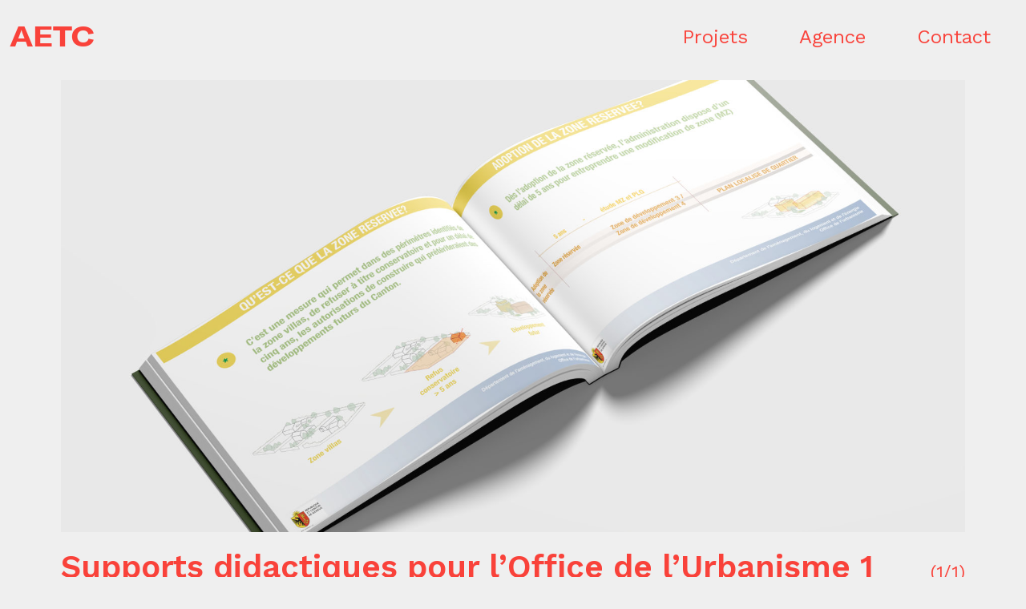

--- FILE ---
content_type: text/html; charset=UTF-8
request_url: https://aetc.ch/les-droits-a-batir-comment-ca-marche/
body_size: 14512
content:
<!doctype html>
<html lang="fr-FR">
<head>
	<meta charset="UTF-8">
	<meta name="viewport" content="width=device-width, initial-scale=1">
	<link rel="profile" href="https://gmpg.org/xfn/11">

	<meta name='robots' content='index, follow, max-image-preview:large, max-snippet:-1, max-video-preview:-1' />

	<!-- This site is optimized with the Yoast SEO plugin v26.6 - https://yoast.com/wordpress/plugins/seo/ -->
	<title>Supports didactiques pour l&#039;Office de l&#039;Urbanisme 1 - AETC</title>
	<link rel="canonical" href="https://aetc.ch/les-droits-a-batir-comment-ca-marche/" />
	<meta property="og:locale" content="fr_FR" />
	<meta property="og:type" content="article" />
	<meta property="og:title" content="Supports didactiques pour l&#039;Office de l&#039;Urbanisme 1 - AETC" />
	<meta property="og:description" content="La zone réservée, comment ça marche ?" />
	<meta property="og:url" content="https://aetc.ch/les-droits-a-batir-comment-ca-marche/" />
	<meta property="og:site_name" content="AETC" />
	<meta property="article:published_time" content="2016-01-10T08:26:00+00:00" />
	<meta property="article:modified_time" content="2024-03-26T11:10:52+00:00" />
	<meta property="og:image" content="https://aetc.ch/wp-content/uploads/2016/01/01-Landscape-Softcover-Book-Mockup-scaled.jpg" />
	<meta property="og:image:width" content="2560" />
	<meta property="og:image:height" content="1707" />
	<meta property="og:image:type" content="image/jpeg" />
	<meta name="author" content="Antoinette Schaer" />
	<meta name="twitter:card" content="summary_large_image" />
	<meta name="twitter:label1" content="Écrit par" />
	<meta name="twitter:data1" content="Antoinette Schaer" />
	<meta name="twitter:label2" content="Durée de lecture estimée" />
	<meta name="twitter:data2" content="1 minute" />
	<script type="application/ld+json" class="yoast-schema-graph">{"@context":"https://schema.org","@graph":[{"@type":"WebPage","@id":"https://aetc.ch/les-droits-a-batir-comment-ca-marche/","url":"https://aetc.ch/les-droits-a-batir-comment-ca-marche/","name":"Supports didactiques pour l'Office de l'Urbanisme 1 - AETC","isPartOf":{"@id":"https://aetc.ch/#website"},"primaryImageOfPage":{"@id":"https://aetc.ch/les-droits-a-batir-comment-ca-marche/#primaryimage"},"image":{"@id":"https://aetc.ch/les-droits-a-batir-comment-ca-marche/#primaryimage"},"thumbnailUrl":"https://aetc.ch/wp-content/uploads/2016/01/01-Landscape-Softcover-Book-Mockup-scaled.jpg","datePublished":"2016-01-10T08:26:00+00:00","dateModified":"2024-03-26T11:10:52+00:00","author":{"@id":"https://aetc.ch/#/schema/person/d7e80870674c9fb8a0937858c89b8b26"},"breadcrumb":{"@id":"https://aetc.ch/les-droits-a-batir-comment-ca-marche/#breadcrumb"},"inLanguage":"fr-FR","potentialAction":[{"@type":"ReadAction","target":["https://aetc.ch/les-droits-a-batir-comment-ca-marche/"]}]},{"@type":"ImageObject","inLanguage":"fr-FR","@id":"https://aetc.ch/les-droits-a-batir-comment-ca-marche/#primaryimage","url":"https://aetc.ch/wp-content/uploads/2016/01/01-Landscape-Softcover-Book-Mockup-scaled.jpg","contentUrl":"https://aetc.ch/wp-content/uploads/2016/01/01-Landscape-Softcover-Book-Mockup-scaled.jpg","width":2560,"height":1707},{"@type":"BreadcrumbList","@id":"https://aetc.ch/les-droits-a-batir-comment-ca-marche/#breadcrumb","itemListElement":[{"@type":"ListItem","position":1,"name":"Home","item":"https://aetc.ch/"},{"@type":"ListItem","position":2,"name":"Supports didactiques pour l&#8217;Office de l&#8217;Urbanisme 1"}]},{"@type":"WebSite","@id":"https://aetc.ch/#website","url":"https://aetc.ch/","name":"AETC","description":"Architectes Urbanistes","potentialAction":[{"@type":"SearchAction","target":{"@type":"EntryPoint","urlTemplate":"https://aetc.ch/?s={search_term_string}"},"query-input":{"@type":"PropertyValueSpecification","valueRequired":true,"valueName":"search_term_string"}}],"inLanguage":"fr-FR"},{"@type":"Person","@id":"https://aetc.ch/#/schema/person/d7e80870674c9fb8a0937858c89b8b26","name":"Antoinette Schaer","image":{"@type":"ImageObject","inLanguage":"fr-FR","@id":"https://aetc.ch/#/schema/person/image/","url":"https://secure.gravatar.com/avatar/09bcc2582db476f7e6183c2d6c083c6161d2182ca070715d69b17c2e8c025a04?s=96&d=mm&r=g","contentUrl":"https://secure.gravatar.com/avatar/09bcc2582db476f7e6183c2d6c083c6161d2182ca070715d69b17c2e8c025a04?s=96&d=mm&r=g","caption":"Antoinette Schaer"},"sameAs":["https://aetc.ch"],"url":"https://aetc.ch/author/aschaer/"}]}</script>
	<!-- / Yoast SEO plugin. -->


<link rel='dns-prefetch' href='//code.jquery.com' />
<link rel='dns-prefetch' href='//cdn.jsdelivr.net' />
<link rel='dns-prefetch' href='//fonts.googleapis.com' />
<link rel='dns-prefetch' href='//use.fontawesome.com' />
<link rel="alternate" type="application/rss+xml" title="AETC &raquo; Flux" href="https://aetc.ch/feed/" />
<link rel="alternate" type="application/rss+xml" title="AETC &raquo; Flux des commentaires" href="https://aetc.ch/comments/feed/" />
<link rel="alternate" title="oEmbed (JSON)" type="application/json+oembed" href="https://aetc.ch/wp-json/oembed/1.0/embed?url=https%3A%2F%2Faetc.ch%2Fles-droits-a-batir-comment-ca-marche%2F" />
<link rel="alternate" title="oEmbed (XML)" type="text/xml+oembed" href="https://aetc.ch/wp-json/oembed/1.0/embed?url=https%3A%2F%2Faetc.ch%2Fles-droits-a-batir-comment-ca-marche%2F&#038;format=xml" />
<style id='wp-img-auto-sizes-contain-inline-css' type='text/css'>
img:is([sizes=auto i],[sizes^="auto," i]){contain-intrinsic-size:3000px 1500px}
/*# sourceURL=wp-img-auto-sizes-contain-inline-css */
</style>
<style id='wp-emoji-styles-inline-css' type='text/css'>

	img.wp-smiley, img.emoji {
		display: inline !important;
		border: none !important;
		box-shadow: none !important;
		height: 1em !important;
		width: 1em !important;
		margin: 0 0.07em !important;
		vertical-align: -0.1em !important;
		background: none !important;
		padding: 0 !important;
	}
/*# sourceURL=wp-emoji-styles-inline-css */
</style>
<style id='wp-block-library-inline-css' type='text/css'>
:root{--wp-block-synced-color:#7a00df;--wp-block-synced-color--rgb:122,0,223;--wp-bound-block-color:var(--wp-block-synced-color);--wp-editor-canvas-background:#ddd;--wp-admin-theme-color:#007cba;--wp-admin-theme-color--rgb:0,124,186;--wp-admin-theme-color-darker-10:#006ba1;--wp-admin-theme-color-darker-10--rgb:0,107,160.5;--wp-admin-theme-color-darker-20:#005a87;--wp-admin-theme-color-darker-20--rgb:0,90,135;--wp-admin-border-width-focus:2px}@media (min-resolution:192dpi){:root{--wp-admin-border-width-focus:1.5px}}.wp-element-button{cursor:pointer}:root .has-very-light-gray-background-color{background-color:#eee}:root .has-very-dark-gray-background-color{background-color:#313131}:root .has-very-light-gray-color{color:#eee}:root .has-very-dark-gray-color{color:#313131}:root .has-vivid-green-cyan-to-vivid-cyan-blue-gradient-background{background:linear-gradient(135deg,#00d084,#0693e3)}:root .has-purple-crush-gradient-background{background:linear-gradient(135deg,#34e2e4,#4721fb 50%,#ab1dfe)}:root .has-hazy-dawn-gradient-background{background:linear-gradient(135deg,#faaca8,#dad0ec)}:root .has-subdued-olive-gradient-background{background:linear-gradient(135deg,#fafae1,#67a671)}:root .has-atomic-cream-gradient-background{background:linear-gradient(135deg,#fdd79a,#004a59)}:root .has-nightshade-gradient-background{background:linear-gradient(135deg,#330968,#31cdcf)}:root .has-midnight-gradient-background{background:linear-gradient(135deg,#020381,#2874fc)}:root{--wp--preset--font-size--normal:16px;--wp--preset--font-size--huge:42px}.has-regular-font-size{font-size:1em}.has-larger-font-size{font-size:2.625em}.has-normal-font-size{font-size:var(--wp--preset--font-size--normal)}.has-huge-font-size{font-size:var(--wp--preset--font-size--huge)}.has-text-align-center{text-align:center}.has-text-align-left{text-align:left}.has-text-align-right{text-align:right}.has-fit-text{white-space:nowrap!important}#end-resizable-editor-section{display:none}.aligncenter{clear:both}.items-justified-left{justify-content:flex-start}.items-justified-center{justify-content:center}.items-justified-right{justify-content:flex-end}.items-justified-space-between{justify-content:space-between}.screen-reader-text{border:0;clip-path:inset(50%);height:1px;margin:-1px;overflow:hidden;padding:0;position:absolute;width:1px;word-wrap:normal!important}.screen-reader-text:focus{background-color:#ddd;clip-path:none;color:#444;display:block;font-size:1em;height:auto;left:5px;line-height:normal;padding:15px 23px 14px;text-decoration:none;top:5px;width:auto;z-index:100000}html :where(.has-border-color){border-style:solid}html :where([style*=border-top-color]){border-top-style:solid}html :where([style*=border-right-color]){border-right-style:solid}html :where([style*=border-bottom-color]){border-bottom-style:solid}html :where([style*=border-left-color]){border-left-style:solid}html :where([style*=border-width]){border-style:solid}html :where([style*=border-top-width]){border-top-style:solid}html :where([style*=border-right-width]){border-right-style:solid}html :where([style*=border-bottom-width]){border-bottom-style:solid}html :where([style*=border-left-width]){border-left-style:solid}html :where(img[class*=wp-image-]){height:auto;max-width:100%}:where(figure){margin:0 0 1em}html :where(.is-position-sticky){--wp-admin--admin-bar--position-offset:var(--wp-admin--admin-bar--height,0px)}@media screen and (max-width:600px){html :where(.is-position-sticky){--wp-admin--admin-bar--position-offset:0px}}

/*# sourceURL=wp-block-library-inline-css */
</style><style id='wp-block-image-inline-css' type='text/css'>
.wp-block-image>a,.wp-block-image>figure>a{display:inline-block}.wp-block-image img{box-sizing:border-box;height:auto;max-width:100%;vertical-align:bottom}@media not (prefers-reduced-motion){.wp-block-image img.hide{visibility:hidden}.wp-block-image img.show{animation:show-content-image .4s}}.wp-block-image[style*=border-radius] img,.wp-block-image[style*=border-radius]>a{border-radius:inherit}.wp-block-image.has-custom-border img{box-sizing:border-box}.wp-block-image.aligncenter{text-align:center}.wp-block-image.alignfull>a,.wp-block-image.alignwide>a{width:100%}.wp-block-image.alignfull img,.wp-block-image.alignwide img{height:auto;width:100%}.wp-block-image .aligncenter,.wp-block-image .alignleft,.wp-block-image .alignright,.wp-block-image.aligncenter,.wp-block-image.alignleft,.wp-block-image.alignright{display:table}.wp-block-image .aligncenter>figcaption,.wp-block-image .alignleft>figcaption,.wp-block-image .alignright>figcaption,.wp-block-image.aligncenter>figcaption,.wp-block-image.alignleft>figcaption,.wp-block-image.alignright>figcaption{caption-side:bottom;display:table-caption}.wp-block-image .alignleft{float:left;margin:.5em 1em .5em 0}.wp-block-image .alignright{float:right;margin:.5em 0 .5em 1em}.wp-block-image .aligncenter{margin-left:auto;margin-right:auto}.wp-block-image :where(figcaption){margin-bottom:1em;margin-top:.5em}.wp-block-image.is-style-circle-mask img{border-radius:9999px}@supports ((-webkit-mask-image:none) or (mask-image:none)) or (-webkit-mask-image:none){.wp-block-image.is-style-circle-mask img{border-radius:0;-webkit-mask-image:url('data:image/svg+xml;utf8,<svg viewBox="0 0 100 100" xmlns="http://www.w3.org/2000/svg"><circle cx="50" cy="50" r="50"/></svg>');mask-image:url('data:image/svg+xml;utf8,<svg viewBox="0 0 100 100" xmlns="http://www.w3.org/2000/svg"><circle cx="50" cy="50" r="50"/></svg>');mask-mode:alpha;-webkit-mask-position:center;mask-position:center;-webkit-mask-repeat:no-repeat;mask-repeat:no-repeat;-webkit-mask-size:contain;mask-size:contain}}:root :where(.wp-block-image.is-style-rounded img,.wp-block-image .is-style-rounded img){border-radius:9999px}.wp-block-image figure{margin:0}.wp-lightbox-container{display:flex;flex-direction:column;position:relative}.wp-lightbox-container img{cursor:zoom-in}.wp-lightbox-container img:hover+button{opacity:1}.wp-lightbox-container button{align-items:center;backdrop-filter:blur(16px) saturate(180%);background-color:#5a5a5a40;border:none;border-radius:4px;cursor:zoom-in;display:flex;height:20px;justify-content:center;opacity:0;padding:0;position:absolute;right:16px;text-align:center;top:16px;width:20px;z-index:100}@media not (prefers-reduced-motion){.wp-lightbox-container button{transition:opacity .2s ease}}.wp-lightbox-container button:focus-visible{outline:3px auto #5a5a5a40;outline:3px auto -webkit-focus-ring-color;outline-offset:3px}.wp-lightbox-container button:hover{cursor:pointer;opacity:1}.wp-lightbox-container button:focus{opacity:1}.wp-lightbox-container button:focus,.wp-lightbox-container button:hover,.wp-lightbox-container button:not(:hover):not(:active):not(.has-background){background-color:#5a5a5a40;border:none}.wp-lightbox-overlay{box-sizing:border-box;cursor:zoom-out;height:100vh;left:0;overflow:hidden;position:fixed;top:0;visibility:hidden;width:100%;z-index:100000}.wp-lightbox-overlay .close-button{align-items:center;cursor:pointer;display:flex;justify-content:center;min-height:40px;min-width:40px;padding:0;position:absolute;right:calc(env(safe-area-inset-right) + 16px);top:calc(env(safe-area-inset-top) + 16px);z-index:5000000}.wp-lightbox-overlay .close-button:focus,.wp-lightbox-overlay .close-button:hover,.wp-lightbox-overlay .close-button:not(:hover):not(:active):not(.has-background){background:none;border:none}.wp-lightbox-overlay .lightbox-image-container{height:var(--wp--lightbox-container-height);left:50%;overflow:hidden;position:absolute;top:50%;transform:translate(-50%,-50%);transform-origin:top left;width:var(--wp--lightbox-container-width);z-index:9999999999}.wp-lightbox-overlay .wp-block-image{align-items:center;box-sizing:border-box;display:flex;height:100%;justify-content:center;margin:0;position:relative;transform-origin:0 0;width:100%;z-index:3000000}.wp-lightbox-overlay .wp-block-image img{height:var(--wp--lightbox-image-height);min-height:var(--wp--lightbox-image-height);min-width:var(--wp--lightbox-image-width);width:var(--wp--lightbox-image-width)}.wp-lightbox-overlay .wp-block-image figcaption{display:none}.wp-lightbox-overlay button{background:none;border:none}.wp-lightbox-overlay .scrim{background-color:#fff;height:100%;opacity:.9;position:absolute;width:100%;z-index:2000000}.wp-lightbox-overlay.active{visibility:visible}@media not (prefers-reduced-motion){.wp-lightbox-overlay.active{animation:turn-on-visibility .25s both}.wp-lightbox-overlay.active img{animation:turn-on-visibility .35s both}.wp-lightbox-overlay.show-closing-animation:not(.active){animation:turn-off-visibility .35s both}.wp-lightbox-overlay.show-closing-animation:not(.active) img{animation:turn-off-visibility .25s both}.wp-lightbox-overlay.zoom.active{animation:none;opacity:1;visibility:visible}.wp-lightbox-overlay.zoom.active .lightbox-image-container{animation:lightbox-zoom-in .4s}.wp-lightbox-overlay.zoom.active .lightbox-image-container img{animation:none}.wp-lightbox-overlay.zoom.active .scrim{animation:turn-on-visibility .4s forwards}.wp-lightbox-overlay.zoom.show-closing-animation:not(.active){animation:none}.wp-lightbox-overlay.zoom.show-closing-animation:not(.active) .lightbox-image-container{animation:lightbox-zoom-out .4s}.wp-lightbox-overlay.zoom.show-closing-animation:not(.active) .lightbox-image-container img{animation:none}.wp-lightbox-overlay.zoom.show-closing-animation:not(.active) .scrim{animation:turn-off-visibility .4s forwards}}@keyframes show-content-image{0%{visibility:hidden}99%{visibility:hidden}to{visibility:visible}}@keyframes turn-on-visibility{0%{opacity:0}to{opacity:1}}@keyframes turn-off-visibility{0%{opacity:1;visibility:visible}99%{opacity:0;visibility:visible}to{opacity:0;visibility:hidden}}@keyframes lightbox-zoom-in{0%{transform:translate(calc((-100vw + var(--wp--lightbox-scrollbar-width))/2 + var(--wp--lightbox-initial-left-position)),calc(-50vh + var(--wp--lightbox-initial-top-position))) scale(var(--wp--lightbox-scale))}to{transform:translate(-50%,-50%) scale(1)}}@keyframes lightbox-zoom-out{0%{transform:translate(-50%,-50%) scale(1);visibility:visible}99%{visibility:visible}to{transform:translate(calc((-100vw + var(--wp--lightbox-scrollbar-width))/2 + var(--wp--lightbox-initial-left-position)),calc(-50vh + var(--wp--lightbox-initial-top-position))) scale(var(--wp--lightbox-scale));visibility:hidden}}
/*# sourceURL=https://aetc.ch/wp-includes/blocks/image/style.min.css */
</style>
<style id='wp-block-columns-inline-css' type='text/css'>
.wp-block-columns{box-sizing:border-box;display:flex;flex-wrap:wrap!important}@media (min-width:782px){.wp-block-columns{flex-wrap:nowrap!important}}.wp-block-columns{align-items:normal!important}.wp-block-columns.are-vertically-aligned-top{align-items:flex-start}.wp-block-columns.are-vertically-aligned-center{align-items:center}.wp-block-columns.are-vertically-aligned-bottom{align-items:flex-end}@media (max-width:781px){.wp-block-columns:not(.is-not-stacked-on-mobile)>.wp-block-column{flex-basis:100%!important}}@media (min-width:782px){.wp-block-columns:not(.is-not-stacked-on-mobile)>.wp-block-column{flex-basis:0;flex-grow:1}.wp-block-columns:not(.is-not-stacked-on-mobile)>.wp-block-column[style*=flex-basis]{flex-grow:0}}.wp-block-columns.is-not-stacked-on-mobile{flex-wrap:nowrap!important}.wp-block-columns.is-not-stacked-on-mobile>.wp-block-column{flex-basis:0;flex-grow:1}.wp-block-columns.is-not-stacked-on-mobile>.wp-block-column[style*=flex-basis]{flex-grow:0}:where(.wp-block-columns){margin-bottom:1.75em}:where(.wp-block-columns.has-background){padding:1.25em 2.375em}.wp-block-column{flex-grow:1;min-width:0;overflow-wrap:break-word;word-break:break-word}.wp-block-column.is-vertically-aligned-top{align-self:flex-start}.wp-block-column.is-vertically-aligned-center{align-self:center}.wp-block-column.is-vertically-aligned-bottom{align-self:flex-end}.wp-block-column.is-vertically-aligned-stretch{align-self:stretch}.wp-block-column.is-vertically-aligned-bottom,.wp-block-column.is-vertically-aligned-center,.wp-block-column.is-vertically-aligned-top{width:100%}
/*# sourceURL=https://aetc.ch/wp-includes/blocks/columns/style.min.css */
</style>
<style id='wp-block-paragraph-inline-css' type='text/css'>
.is-small-text{font-size:.875em}.is-regular-text{font-size:1em}.is-large-text{font-size:2.25em}.is-larger-text{font-size:3em}.has-drop-cap:not(:focus):first-letter{float:left;font-size:8.4em;font-style:normal;font-weight:100;line-height:.68;margin:.05em .1em 0 0;text-transform:uppercase}body.rtl .has-drop-cap:not(:focus):first-letter{float:none;margin-left:.1em}p.has-drop-cap.has-background{overflow:hidden}:root :where(p.has-background){padding:1.25em 2.375em}:where(p.has-text-color:not(.has-link-color)) a{color:inherit}p.has-text-align-left[style*="writing-mode:vertical-lr"],p.has-text-align-right[style*="writing-mode:vertical-rl"]{rotate:180deg}
/*# sourceURL=https://aetc.ch/wp-includes/blocks/paragraph/style.min.css */
</style>
<style id='global-styles-inline-css' type='text/css'>
:root{--wp--preset--aspect-ratio--square: 1;--wp--preset--aspect-ratio--4-3: 4/3;--wp--preset--aspect-ratio--3-4: 3/4;--wp--preset--aspect-ratio--3-2: 3/2;--wp--preset--aspect-ratio--2-3: 2/3;--wp--preset--aspect-ratio--16-9: 16/9;--wp--preset--aspect-ratio--9-16: 9/16;--wp--preset--color--black: #000000;--wp--preset--color--cyan-bluish-gray: #abb8c3;--wp--preset--color--white: #ffffff;--wp--preset--color--pale-pink: #f78da7;--wp--preset--color--vivid-red: #cf2e2e;--wp--preset--color--luminous-vivid-orange: #ff6900;--wp--preset--color--luminous-vivid-amber: #fcb900;--wp--preset--color--light-green-cyan: #7bdcb5;--wp--preset--color--vivid-green-cyan: #00d084;--wp--preset--color--pale-cyan-blue: #8ed1fc;--wp--preset--color--vivid-cyan-blue: #0693e3;--wp--preset--color--vivid-purple: #9b51e0;--wp--preset--color--red-global: #f9423a;--wp--preset--color--grey-global: #f5f5f5;--wp--preset--color--white-global: #ffffff;--wp--preset--color--black-global: #000000;--wp--preset--gradient--vivid-cyan-blue-to-vivid-purple: linear-gradient(135deg,rgb(6,147,227) 0%,rgb(155,81,224) 100%);--wp--preset--gradient--light-green-cyan-to-vivid-green-cyan: linear-gradient(135deg,rgb(122,220,180) 0%,rgb(0,208,130) 100%);--wp--preset--gradient--luminous-vivid-amber-to-luminous-vivid-orange: linear-gradient(135deg,rgb(252,185,0) 0%,rgb(255,105,0) 100%);--wp--preset--gradient--luminous-vivid-orange-to-vivid-red: linear-gradient(135deg,rgb(255,105,0) 0%,rgb(207,46,46) 100%);--wp--preset--gradient--very-light-gray-to-cyan-bluish-gray: linear-gradient(135deg,rgb(238,238,238) 0%,rgb(169,184,195) 100%);--wp--preset--gradient--cool-to-warm-spectrum: linear-gradient(135deg,rgb(74,234,220) 0%,rgb(151,120,209) 20%,rgb(207,42,186) 40%,rgb(238,44,130) 60%,rgb(251,105,98) 80%,rgb(254,248,76) 100%);--wp--preset--gradient--blush-light-purple: linear-gradient(135deg,rgb(255,206,236) 0%,rgb(152,150,240) 100%);--wp--preset--gradient--blush-bordeaux: linear-gradient(135deg,rgb(254,205,165) 0%,rgb(254,45,45) 50%,rgb(107,0,62) 100%);--wp--preset--gradient--luminous-dusk: linear-gradient(135deg,rgb(255,203,112) 0%,rgb(199,81,192) 50%,rgb(65,88,208) 100%);--wp--preset--gradient--pale-ocean: linear-gradient(135deg,rgb(255,245,203) 0%,rgb(182,227,212) 50%,rgb(51,167,181) 100%);--wp--preset--gradient--electric-grass: linear-gradient(135deg,rgb(202,248,128) 0%,rgb(113,206,126) 100%);--wp--preset--gradient--midnight: linear-gradient(135deg,rgb(2,3,129) 0%,rgb(40,116,252) 100%);--wp--preset--font-size--small: 0.8rem;--wp--preset--font-size--medium: 20px;--wp--preset--font-size--large: 2rem;--wp--preset--font-size--x-large: 3rem;--wp--preset--font-size--regular: 1rem;--wp--preset--font-size--huge: 6rem;--wp--preset--spacing--20: 0.44rem;--wp--preset--spacing--30: 0.67rem;--wp--preset--spacing--40: 1rem;--wp--preset--spacing--50: 1.5rem;--wp--preset--spacing--60: 2.25rem;--wp--preset--spacing--70: 3.38rem;--wp--preset--spacing--80: 5.06rem;--wp--preset--shadow--natural: 6px 6px 9px rgba(0, 0, 0, 0.2);--wp--preset--shadow--deep: 12px 12px 50px rgba(0, 0, 0, 0.4);--wp--preset--shadow--sharp: 6px 6px 0px rgba(0, 0, 0, 0.2);--wp--preset--shadow--outlined: 6px 6px 0px -3px rgb(255, 255, 255), 6px 6px rgb(0, 0, 0);--wp--preset--shadow--crisp: 6px 6px 0px rgb(0, 0, 0);}:where(.is-layout-flex){gap: 0.5em;}:where(.is-layout-grid){gap: 0.5em;}body .is-layout-flex{display: flex;}.is-layout-flex{flex-wrap: wrap;align-items: center;}.is-layout-flex > :is(*, div){margin: 0;}body .is-layout-grid{display: grid;}.is-layout-grid > :is(*, div){margin: 0;}:where(.wp-block-columns.is-layout-flex){gap: 2em;}:where(.wp-block-columns.is-layout-grid){gap: 2em;}:where(.wp-block-post-template.is-layout-flex){gap: 1.25em;}:where(.wp-block-post-template.is-layout-grid){gap: 1.25em;}.has-black-color{color: var(--wp--preset--color--black) !important;}.has-cyan-bluish-gray-color{color: var(--wp--preset--color--cyan-bluish-gray) !important;}.has-white-color{color: var(--wp--preset--color--white) !important;}.has-pale-pink-color{color: var(--wp--preset--color--pale-pink) !important;}.has-vivid-red-color{color: var(--wp--preset--color--vivid-red) !important;}.has-luminous-vivid-orange-color{color: var(--wp--preset--color--luminous-vivid-orange) !important;}.has-luminous-vivid-amber-color{color: var(--wp--preset--color--luminous-vivid-amber) !important;}.has-light-green-cyan-color{color: var(--wp--preset--color--light-green-cyan) !important;}.has-vivid-green-cyan-color{color: var(--wp--preset--color--vivid-green-cyan) !important;}.has-pale-cyan-blue-color{color: var(--wp--preset--color--pale-cyan-blue) !important;}.has-vivid-cyan-blue-color{color: var(--wp--preset--color--vivid-cyan-blue) !important;}.has-vivid-purple-color{color: var(--wp--preset--color--vivid-purple) !important;}.has-black-background-color{background-color: var(--wp--preset--color--black) !important;}.has-cyan-bluish-gray-background-color{background-color: var(--wp--preset--color--cyan-bluish-gray) !important;}.has-white-background-color{background-color: var(--wp--preset--color--white) !important;}.has-pale-pink-background-color{background-color: var(--wp--preset--color--pale-pink) !important;}.has-vivid-red-background-color{background-color: var(--wp--preset--color--vivid-red) !important;}.has-luminous-vivid-orange-background-color{background-color: var(--wp--preset--color--luminous-vivid-orange) !important;}.has-luminous-vivid-amber-background-color{background-color: var(--wp--preset--color--luminous-vivid-amber) !important;}.has-light-green-cyan-background-color{background-color: var(--wp--preset--color--light-green-cyan) !important;}.has-vivid-green-cyan-background-color{background-color: var(--wp--preset--color--vivid-green-cyan) !important;}.has-pale-cyan-blue-background-color{background-color: var(--wp--preset--color--pale-cyan-blue) !important;}.has-vivid-cyan-blue-background-color{background-color: var(--wp--preset--color--vivid-cyan-blue) !important;}.has-vivid-purple-background-color{background-color: var(--wp--preset--color--vivid-purple) !important;}.has-black-border-color{border-color: var(--wp--preset--color--black) !important;}.has-cyan-bluish-gray-border-color{border-color: var(--wp--preset--color--cyan-bluish-gray) !important;}.has-white-border-color{border-color: var(--wp--preset--color--white) !important;}.has-pale-pink-border-color{border-color: var(--wp--preset--color--pale-pink) !important;}.has-vivid-red-border-color{border-color: var(--wp--preset--color--vivid-red) !important;}.has-luminous-vivid-orange-border-color{border-color: var(--wp--preset--color--luminous-vivid-orange) !important;}.has-luminous-vivid-amber-border-color{border-color: var(--wp--preset--color--luminous-vivid-amber) !important;}.has-light-green-cyan-border-color{border-color: var(--wp--preset--color--light-green-cyan) !important;}.has-vivid-green-cyan-border-color{border-color: var(--wp--preset--color--vivid-green-cyan) !important;}.has-pale-cyan-blue-border-color{border-color: var(--wp--preset--color--pale-cyan-blue) !important;}.has-vivid-cyan-blue-border-color{border-color: var(--wp--preset--color--vivid-cyan-blue) !important;}.has-vivid-purple-border-color{border-color: var(--wp--preset--color--vivid-purple) !important;}.has-vivid-cyan-blue-to-vivid-purple-gradient-background{background: var(--wp--preset--gradient--vivid-cyan-blue-to-vivid-purple) !important;}.has-light-green-cyan-to-vivid-green-cyan-gradient-background{background: var(--wp--preset--gradient--light-green-cyan-to-vivid-green-cyan) !important;}.has-luminous-vivid-amber-to-luminous-vivid-orange-gradient-background{background: var(--wp--preset--gradient--luminous-vivid-amber-to-luminous-vivid-orange) !important;}.has-luminous-vivid-orange-to-vivid-red-gradient-background{background: var(--wp--preset--gradient--luminous-vivid-orange-to-vivid-red) !important;}.has-very-light-gray-to-cyan-bluish-gray-gradient-background{background: var(--wp--preset--gradient--very-light-gray-to-cyan-bluish-gray) !important;}.has-cool-to-warm-spectrum-gradient-background{background: var(--wp--preset--gradient--cool-to-warm-spectrum) !important;}.has-blush-light-purple-gradient-background{background: var(--wp--preset--gradient--blush-light-purple) !important;}.has-blush-bordeaux-gradient-background{background: var(--wp--preset--gradient--blush-bordeaux) !important;}.has-luminous-dusk-gradient-background{background: var(--wp--preset--gradient--luminous-dusk) !important;}.has-pale-ocean-gradient-background{background: var(--wp--preset--gradient--pale-ocean) !important;}.has-electric-grass-gradient-background{background: var(--wp--preset--gradient--electric-grass) !important;}.has-midnight-gradient-background{background: var(--wp--preset--gradient--midnight) !important;}.has-small-font-size{font-size: var(--wp--preset--font-size--small) !important;}.has-medium-font-size{font-size: var(--wp--preset--font-size--medium) !important;}.has-large-font-size{font-size: var(--wp--preset--font-size--large) !important;}.has-x-large-font-size{font-size: var(--wp--preset--font-size--x-large) !important;}
:where(.wp-block-columns.is-layout-flex){gap: 2em;}:where(.wp-block-columns.is-layout-grid){gap: 2em;}
/*# sourceURL=global-styles-inline-css */
</style>
<style id='core-block-supports-inline-css' type='text/css'>
.wp-container-core-columns-is-layout-9d6595d7{flex-wrap:nowrap;}
/*# sourceURL=core-block-supports-inline-css */
</style>

<style id='classic-theme-styles-inline-css' type='text/css'>
/*! This file is auto-generated */
.wp-block-button__link{color:#fff;background-color:#32373c;border-radius:9999px;box-shadow:none;text-decoration:none;padding:calc(.667em + 2px) calc(1.333em + 2px);font-size:1.125em}.wp-block-file__button{background:#32373c;color:#fff;text-decoration:none}
/*# sourceURL=/wp-includes/css/classic-themes.min.css */
</style>
<link rel='stylesheet' id='contact-form-7-css' href='https://aetc.ch/wp-content/plugins/contact-form-7/includes/css/styles.css'  media='all' />
<link rel='stylesheet' id='daos-related-styles-css' href='https://aetc.ch/wp-content/plugins/devdummy-custom-aos/css/aos.css'  media='all' />
<link rel='stylesheet' id='daos-custom-styles-css' href='https://aetc.ch/wp-content/plugins/devdummy-custom-aos/css/devdummy-custom-aos.css'  media='all' />
<link rel='stylesheet' id='collapscore-css-css' href='https://aetc.ch/wp-content/plugins/jquery-collapse-o-matic/css/core_style.css'  media='all' />
<link rel='stylesheet' id='collapseomatic-css-css' href='https://aetc.ch/wp-content/plugins/jquery-collapse-o-matic/css/light_style.css'  media='all' />
<link rel='stylesheet' id='venobox-css-css' href='https://aetc.ch/wp-content/plugins/venobox-lightbox/css/venobox.min.css'  media='all' />
<link rel='stylesheet' id='wpmt-css-frontend-css' href='https://aetc.ch/wp-content/plugins/wp-mailto-links/core/includes/assets/css/style.css'  media='all' />
<link rel='stylesheet' id='wp-post-modal-css' href='https://aetc.ch/wp-content/plugins/wp-post-modal/public/css/wp-post-modal-public.css'  media='all' />
<link rel='stylesheet' id='eeb-css-frontend-css' href='https://aetc.ch/wp-content/plugins/email-encoder-bundle/assets/css/style.css'  media='all' />
<link rel='stylesheet' id='dashicons-css' href='https://aetc.ch/wp-includes/css/dashicons.min.css'  media='all' />
<link rel='stylesheet' id='parent-style-css' href='https://aetc.ch/wp-content/themes/devdummy/style.css'  media='all' />
<link rel='stylesheet' id='slick-css-css' href='https://aetc.ch/wp-content/themes/aetc/js/slick/slick.css'  media='' />
<link rel='stylesheet' id='slick-css-theme-css' href='https://aetc.ch/wp-content/themes/aetc/js/slick/slick-theme.css'  media='' />
<link rel='stylesheet' id='wpb-google-fonts-source-css' href='https://fonts.googleapis.com/css2?family=Source+Serif+4%3Aital%2Copsz%2Cwght%400%2C8..60%2C200..900%3B1%2C8..60%2C200..900&#038;display=swap'  media='all' />
<link rel='stylesheet' id='wpb-google-fonts-word-css' href='https://fonts.googleapis.com/css2?family=Work+Sans%3Aital%2Cwght%400%2C100..900%3B1%2C100..900&#038;display=swap'  media='all' />
<link rel='stylesheet' id='bootstrap-css' href='https://cdn.jsdelivr.net/npm/bootstrap@5.2.3/dist/css/bootstrap.min.css'  media='all' />
<link rel='stylesheet' id='fontawesome-css' href='https://use.fontawesome.com/releases/v5.6.3/css/all.css'  media='all' />
<link rel='stylesheet' id='devdummy-style-css' href='https://aetc.ch/wp-content/themes/aetc/style.css'  media='all' />
<link rel='stylesheet' id='custom-style-css' href='https://aetc.ch/wp-content/themes/devdummy/style-custom.css'  media='all' />
<script  src="https://aetc.ch/wp-content/plugins/devdummy-custom-aos/js/aos.js" id="daos-js-js"></script>
<script  src="https://code.jquery.com/jquery-3.3.1.min.js" id="jquery-js"></script>
<script  src="https://aetc.ch/wp-content/plugins/wp-mailto-links/core/includes/assets/js/custom.js" id="wpmt-js-frontend-js"></script>
<script type="text/javascript" id="wp-post-modal-js-extra">
/* <![CDATA[ */
var fromPHP = {"pluginUrl":"https://aetc.ch/wp-content/plugins/wp-post-modal/public/","breakpoint":"0","styled":"1","disableScrolling":"1","loader":"1","ajax_url":"https://aetc.ch/wp-admin/admin-ajax.php","siteUrl":"https://aetc.ch","restMethod":"1","iframe":"1","urlState":"1","containerID":"#modal-ready","modalLinkClass":"modal-link","isAdmin":"","customizing":""};
//# sourceURL=wp-post-modal-js-extra
/* ]]> */
</script>
<script  src="https://aetc.ch/wp-content/plugins/wp-post-modal/public/js/wp-post-modal-public.js" id="wp-post-modal-js"></script>
<script  src="https://aetc.ch/wp-content/plugins/email-encoder-bundle/assets/js/custom.js" id="eeb-js-frontend-js"></script>
<link rel="https://api.w.org/" href="https://aetc.ch/wp-json/" /><link rel="alternate" title="JSON" type="application/json" href="https://aetc.ch/wp-json/wp/v2/posts/3775" /><link rel="EditURI" type="application/rsd+xml" title="RSD" href="https://aetc.ch/xmlrpc.php?rsd" />
<link rel='shortlink' href='https://aetc.ch/?p=3775' />
<!-- Analytics by WP Statistics - https://wp-statistics.com -->
<link rel="icon" href="https://aetc.ch/wp-content/uploads/2023/01/cropped-favicon-32x32.png" sizes="32x32" />
<link rel="icon" href="https://aetc.ch/wp-content/uploads/2023/01/cropped-favicon-192x192.png" sizes="192x192" />
<link rel="apple-touch-icon" href="https://aetc.ch/wp-content/uploads/2023/01/cropped-favicon-180x180.png" />
<meta name="msapplication-TileImage" content="https://aetc.ch/wp-content/uploads/2023/01/cropped-favicon-270x270.png" />
</head>

<body data-rsssl=1 class="wp-singular post-template-default single single-post postid-3775 single-format-standard wp-theme-devdummy wp-child-theme-aetc participation-et-communication">
<div id="page" class="site">
	<a class="skip-link screen-reader-text" href="#content">Skip to content</a>
	
	
	<header id="masthead" class="site-header ">
		<div class="container-fluid">
								<div class="site-branding">
											<p class="site-title"><a href="https://aetc.ch/" rel="home">AETC</a></p>
											<p class="site-description"><a href="https://aetc.ch/" rel="home">Architectes Urbanistes</a></p>
									</div><!-- .site-branding -->
		
		</div><!-- .container  -->
	
		<!-- navbar -->
		<nav class="navbar navbar-expand-lg navbar-light bg-light">
			<div class="container-fluid">
					<button class="navbar-toggler ml-auto collapsed" type="button" data-bs-toggle="collapse" data-bs-target="#navbar-content" aria-controls="navbar-content" aria-expanded="false" aria-label="Toggle Navigation">
						  <span class="icon-bar top-bar"></span>
                          <span class="icon-bar middle-bar"></span>
                          <span class="icon-bar bottom-bar"></span>
                          <span class="sr-only">Toggle Navigation</span>
					</button>
					
				
					<div class="collapse navbar-collapse" id="navbar-content">
						<ul id="primary-menu" class="navbar-nav justify-content-lg-end"><li id="menu-item-440" class="menu-item menu-item-type-post_type menu-item-object-page menu-item-home menu-item-440 nav-item "><a href="https://aetc.ch/" class="nav-link">AETC</a></li>
<li id="menu-item-4925" class="menu-item menu-item-type-taxonomy menu-item-object-category current-post-ancestor menu-item-4925 nav-item "><a href="https://aetc.ch/category/projets/" class="nav-link">Projets</a></li>
<li id="menu-item-256" class="menu-item menu-item-type-post_type menu-item-object-page menu-item-256 nav-item "><a href="https://aetc.ch/bureau/" class="nav-link">Agence</a></li>
<li id="menu-item-93" class="menu-item menu-item-type-post_type menu-item-object-page menu-item-93 nav-item "><a href="https://aetc.ch/contact-carriere/" class="nav-link">Contact</a></li>
</ul>					</div>
			</div><!-- .container  -->
		</nav>
	</header><!-- #masthead -->
	
		

	<div id="content" class="site-content">

	<div id="primary" class="content-area">
		<main id="main" class="site-main">
			

				
<article id="post-3775" class="post-3775 post type-post status-publish format-standard has-post-thumbnail hentry category-participation-et-communication" >

<div class="container slider-container">
                <div id="carouselExampleCaptions-3775" class="carousel slide " data-bs-ride="carousel">
                <div class="carousel-inner">
                                            <div class="carousel-item active">
                            <img src="https://aetc.ch/wp-content/uploads/2016/01/01-Landscape-Softcover-Book-Mockup-1800x900.jpg" alt="Supports didactiques pour l&rsquo;Office de l&rsquo;Urbanisme 1">                        </div><!-- .slider-item -->
                                        </div><!-- .carousel-inner -->
                
                
                
                <!-- Navigation controls -->
                <a class="carousel-control-prev" data-bs-target="#carouselExampleCaptions-3775" role="button" data-bs-slide="prev" style="visibility: ;">
                    <span class="carousel-control-prev-icon" aria-hidden="true"></span>
                    <span class="visually-hidden">Previous</span>
                </a>
                <a class="carousel-control-next" data-bs-target="#carouselExampleCaptions-3775" role="button" data-bs-slide="next" style="visibility: ;">
                    <span class="carousel-control-next-icon" aria-hidden="true"></span>
                    <span class="visually-hidden">Next</span>
                </a>
            </div><!-- carousel -->

            <script>
				// JavaScript to update slide counter dynamically
				document.addEventListener('DOMContentLoaded', function () {
					var carousel = document.querySelector('.carousel');
					var counter = document.querySelector('.slide-counter');

					// Function to update counter
					function updateCounter() {
						var currentIndex = Array.from(carousel.querySelectorAll('.carousel-item')).indexOf(carousel.querySelector('.carousel-item.active')) + 1;
						counter.textContent = '('+ currentIndex + '/1' + ')';
					}

					// Update counter on page load
					updateCounter();

					// Update counter on carousel slide change
					carousel.addEventListener('slid.bs.carousel', function () {
						updateCounter();
					});
				});
			</script>


            </div><!-- container -->




<div class="container">

	<div class="entry-content">

	<header class="entry-header">
		<h1 class="entry-title">Supports didactiques pour l&rsquo;Office de l&rsquo;Urbanisme 1</h1>		 <!-- Slide counter -->
		 <div class="slide-counter"></div>
	</header><!-- .entry-header -->
	<div class="excerpt-group d-md-flex justify-content-between align-items-center">
		<div class="excerpt-box ">
			<p>La zone réservée, comment ça marche ?</p>
		</div><!-- .excerpt-box -->
	</div><!-- .excerpt-group -->
	<div class="excerpt-group d-md-flex justify-content-between align-items-center">			
		<div class="excerpt-price-box">
							<p>La zone à bâtir représente en 2016 27% de la superficie du canton de Genève.</p>
					</div><!-- .excerpt-price-box -->
	</div><!-- .excerpt-group -->
	<div class="accordion-group">
	<div class="button-bar">
		<div class="btn-details collapsed d-flex justify-content-between" type="button" data-bs-toggle="collapse" data-bs-target="#collapseInformations" aria-expanded="false" aria-controls="collapseInformations"><span>Informations</span></div>
	</div><!-- button-bar -->
	<div class="collapse" id="collapseInformations">
		<div class="collapse-col-group row flex-column-reverse flex-lg-row">
			<div class="collapse-col col-12 col-lg-6">
			<div id="modal-ready">
<p>AETC a été mandaté en 2016 pour réaliser plusieurs supports didactiques concernant les zones d’affectations qui découpent le territoire genevois. Ce sont les droits à bâtir et les zones réservées (ancêtres des actuels secteurs de densification accrue) qui ont fait l’objet d’explications à destination du grand public.</p>



<div class="wp-block-columns is-layout-flex wp-container-core-columns-is-layout-9d6595d7 wp-block-columns-is-layout-flex">
<div class="wp-block-column is-layout-flow wp-block-column-is-layout-flow"></div>
</div>
</div>
				


			</div><!-- collapse-col -->
			<div class="collapse-col col-12 col-lg-6">
			<div class="details-bloc mb-5">
											<div class='details-item-line-separator'></div>
						<div class="details-item-line row">
									<div class="details-item-line-cell details-item-legend details-item-line-col1 col col-6">
										Commune
									</div>
									<div class="details-item-line-cell details-item-value details-item-line-col2 col col-6">
										Canton de Genève									</div>
						</div><!-- .details-item-line-->
				
								<div class='details-item-line-separator'></div>
					<div class="details-item-line row">
								<div class="details-item-line-cell details-item-legend details-item-line-col1 col col-6">
									Maître d'ouvrage
								</div>
								<div class="details-item-line-cell details-item-value details-item-line-col2 col col-6">
									République et Canton de Genève								</div>
					</div><!-- .details-item-line-->
			
									<div class='details-item-line-separator'></div>
					<div class="details-item-line row">
								<div class="details-item-line-cell details-item-legend details-item-line-col1 col col-6">
									Date
								</div>
								<div class="details-item-line-cell details-item-value details-item-line-col2 col col-6">
									2016								</div>
					</div><!-- .details-item-line-->
	
				
									<div class='details-item-line-separator'></div>
					<div class="details-item-line row">
								<div class="details-item-line-cell details-item-legend details-item-line-col1 col col-6">
									Mandataires
								</div>
								<div class="details-item-line-cell details-item-value details-item-line-col2 col col-6">
									AETC								</div>
					</div><!-- .details-item-line-->
	
				
				
									<div class='details-item-line-separator'></div>
					<div class="details-item-line row">
								<div class="details-item-line-cell details-item-legend details-item-line-col1 col col-6">
									Prestations
								</div>
								<div class="details-item-line-cell details-item-value details-item-line-col2 col col-6">
									Support de communication								</div>
					</div><!-- .details-item-line-->
	
								

				


						<div class='details-item-line-separator'></div>
						<div class="details-item-line row">
									<div class="details-item-line-cell details-item-legend details-item-line-col1 col col-6">
										Catégorie(s)
									</div>
									<div class="details-item-line-cell details-item-value details-item-line-col2 col col-6">
										<div class="cat-links"><a href="https://aetc.ch/category/projets/urbanisme/participation-et-communication/" alt="Voir tous les projets Participation &amp; Communication" >Participation &amp; Communication</a></div>									</div>
						</div><!-- .details-item-line-->
						<div class='details-item-line-separator'></div>

				</div><!-- .details-bloc -->	

			</div><!-- collapse-col -->
		</div><!-- collapse-col-group -->


		<div class="content-slider-container mt-5">

			
							<div class="content-slider-grid row ">
								
																				<div class="content-slider-grid-item col-12 col-lg-6 mb-4">
												<a href="https://aetc.ch/wp-content/uploads/2023/01/Zones-canton-2.png">
													<img src="https://aetc.ch/wp-content/uploads/2023/01/Zones-canton-2-1170x830.png">
												</a>
											</div><!-- .mobile-slider-grid-item -->
																					<div class="content-slider-grid-item col-12 col-lg-6 mb-4">
												<a href="https://aetc.ch/wp-content/uploads/2023/01/Zones-canton-1.png">
													<img src="https://aetc.ch/wp-content/uploads/2023/01/Zones-canton-1-1170x1113.png">
												</a>
											</div><!-- .mobile-slider-grid-item -->
																					<div class="content-slider-grid-item col-12 col-lg-6 mb-4">
												<a href="https://aetc.ch/wp-content/uploads/2023/01/Zones-canton-3.png">
													<img src="https://aetc.ch/wp-content/uploads/2023/01/Zones-canton-3-1170x1118.png">
												</a>
											</div><!-- .mobile-slider-grid-item -->
																					<div class="content-slider-grid-item col-12 col-lg-6 mb-4">
												<a href="https://aetc.ch/wp-content/uploads/2023/01/39-RENDU-PRSNT-ZR-V5.gif">
													<img src="https://aetc.ch/wp-content/uploads/2023/01/39-RENDU-PRSNT-ZR-V5.gif">
												</a>
											</div><!-- .mobile-slider-grid-item -->
																	</div><!-- .mobile-slider-grid -->
										</div><!-- content_slider container -->


	</div><!-- .collapse -->
	</div><!-- .accordion-group-->

	
	<div class="accordion-group">
			<div class="button-bar">
					<div class="btn-details collapsed d-flex justify-content-between" type="button" data-bs-toggle="collapse" data-bs-target="#collapseProjects" aria-expanded="false" aria-controls="collapseProjects"><span>Projets associés</span></div>
				</div><!-- button-bar -->
				<div class="collapse" id="collapseProjects">
							<div class="row archive-grid">	
															<article id="post-3937" class="col-12 col-md-6 col-lg-4 post-3775 post type-post status-publish format-standard has-post-thumbnail hentry category-participation-et-communication">
									
																					<a href="https://aetc.ch/les-droits-a-batir-comment-ca-marche-2/" title="Supports didactiques pour l&rsquo;Office de l&rsquo;Urbanisme 1">
												<div class="thumbnail-box">
												<img width="720" height="540" src="https://aetc.ch/wp-content/uploads/2016/01/02-Portrait-Softcover-Book-Mockup-720x540.jpg" class="attachment-archive-grid-size-big size-archive-grid-size-big wp-post-image" alt="" decoding="async" fetchpriority="high" srcset="https://aetc.ch/wp-content/uploads/2016/01/02-Portrait-Softcover-Book-Mockup-720x540.jpg 720w, https://aetc.ch/wp-content/uploads/2016/01/02-Portrait-Softcover-Book-Mockup-480x360.jpg 480w" sizes="(max-width: 720px) 100vw, 720px" />												</div>
											</a>
										
										<header class="entry-header">
											<h2 class="entry-title"><a href="https://aetc.ch/les-droits-a-batir-comment-ca-marche-2/">Supports didactiques pour l&rsquo;Office de l&rsquo;Urbanisme 2</a></h2>
										</header><!-- .entry-header -->

										<footer class="entry-footer">
											<span class="cat-links">(<a href="https://aetc.ch/category/projets/urbanisme/participation-et-communication/" rel="category tag">Participation &amp; Communication</a>)</span>										</footer><!-- .entry-footer -->

								</article>
															<article id="post-3712" class="col-12 col-md-6 col-lg-4 post-3775 post type-post status-publish format-standard has-post-thumbnail hentry category-participation-et-communication">
									
																					<a href="https://aetc.ch/10-idees-pour-un-developpement-qualitatif/" title="Supports didactiques pour l&rsquo;Office de l&rsquo;Urbanisme 1">
												<div class="thumbnail-box">
												<img width="720" height="540" src="https://aetc.ch/wp-content/uploads/1999/01/Steiner-720x540.jpg" class="attachment-archive-grid-size-big size-archive-grid-size-big wp-post-image" alt="" decoding="async" srcset="https://aetc.ch/wp-content/uploads/1999/01/Steiner-720x540.jpg 720w, https://aetc.ch/wp-content/uploads/1999/01/Steiner-600x450.jpg 600w, https://aetc.ch/wp-content/uploads/1999/01/Steiner-1170x878.jpg 1170w, https://aetc.ch/wp-content/uploads/1999/01/Steiner-768x576.jpg 768w, https://aetc.ch/wp-content/uploads/1999/01/Steiner-1536x1152.jpg 1536w, https://aetc.ch/wp-content/uploads/1999/01/Steiner-2048x1536.jpg 2048w, https://aetc.ch/wp-content/uploads/1999/01/Steiner-1800x1350.jpg 1800w, https://aetc.ch/wp-content/uploads/1999/01/Steiner-480x360.jpg 480w" sizes="(max-width: 720px) 100vw, 720px" />												</div>
											</a>
										
										<header class="entry-header">
											<h2 class="entry-title"><a href="https://aetc.ch/10-idees-pour-un-developpement-qualitatif/">Brochure d&rsquo;information pour Steiner SA</a></h2>
										</header><!-- .entry-header -->

										<footer class="entry-footer">
											<span class="cat-links">(<a href="https://aetc.ch/category/projets/urbanisme/participation-et-communication/" rel="category tag">Participation &amp; Communication</a>)</span>										</footer><!-- .entry-footer -->

								</article>
															<article id="post-623" class="col-12 col-md-6 col-lg-4 post-3775 post type-post status-publish format-standard has-post-thumbnail hentry category-participation-et-communication">
									
																					<a href="https://aetc.ch/guide-damenagement-pour-la-qualite-des-espaces-libres/" title="Supports didactiques pour l&rsquo;Office de l&rsquo;Urbanisme 1">
												<div class="thumbnail-box">
												<img width="720" height="540" src="https://aetc.ch/wp-content/uploads/2022/12/Magazine-v2-1-720x540.jpg" class="attachment-archive-grid-size-big size-archive-grid-size-big wp-post-image" alt="" decoding="async" srcset="https://aetc.ch/wp-content/uploads/2022/12/Magazine-v2-1-720x540.jpg 720w, https://aetc.ch/wp-content/uploads/2022/12/Magazine-v2-1-480x360.jpg 480w" sizes="(max-width: 720px) 100vw, 720px" />												</div>
											</a>
										
										<header class="entry-header">
											<h2 class="entry-title"><a href="https://aetc.ch/guide-damenagement-pour-la-qualite-des-espaces-libres/">Guide d’aménagement pour la qualité des espaces libres de Lancy</a></h2>
										</header><!-- .entry-header -->

										<footer class="entry-footer">
											<span class="cat-links">(<a href="https://aetc.ch/category/projets/urbanisme/participation-et-communication/" rel="category tag">Participation &amp; Communication</a>)</span>										</footer><!-- .entry-footer -->

								</article>
														</div>
				
				</div><!-- .collapse -->
	</div><!-- .accordion-group-->

	

<div class="back-button-link-box d-none d-md-flex justify-content-end mt-5 mb-5">
	<a href="#" id="backbutton" class="back-button-link">Retour à la sélection</a>
</div>

</div><!-- .entry-content -->
</div><!-- container -->



</article><!-- #post-3775 -->

		</main><!-- #main -->
	</div><!-- #primary -->


	</div><!-- #content -->

	<footer id="colophon" class="site-footer">

		<div class="container-fluid">
								<div class="row">
				<div id="footer-sidebar-1" class="col-lg-6 col-md-6 col-sm-6 footer-sidebar-1 widget-area">
		

                    <div id="block-4" class="widget widget_block widget_media_image">
<figure class="wp-block-image size-large"><a href="#page"><img loading="lazy" decoding="async" width="197" height="72" src="https://staging.aetc.ch/wp-content/uploads/2024/03/aetc-logo-white.svg" alt="" class="wp-image-4916"/></a></figure>
</div>                </div>
                                        <div id="footer-sidebar-3" class="col-lg-6 col-md-6 col-sm-6 footer-sidebar-3 widget-area" >
                    <div id="block-5" class="widget widget_block widget_text">
<p>+41 22 910 44 60<br><a href="javascript:;" data-enc-email="vasb[at]nrgp.pu" class="mail-link" data-wpel-link="ignore"><span id="wpmt-348407-273608"></span><script type="text/javascript">document.getElementById("wpmt-348407-273608").innerHTML = eval(decodeURIComponent("%27%69%6e%66%6f%40%61%65%74%63%2e%63%68%27"))</script><noscript>*protected email*</noscript></a><br>43, rue Louis-Favre<br>CH-1201 Genève</p>
</div>                </div>
                                    
            </div><!-- .row -->
	        
	        	        
	        <div class="row">
            	<div class="copyright-box col-12">
					&copy;&nbsp;<a href="https://aetc.ch">2026&nbsp;&#124;&nbsp;AETC</a>
				</div><!-- .copyright-box -->
            
            	<div class="site-info col-12">
                    Design by <a href="https://marvinmayard.com/" target="_blank">mappingservices</a> &nbsp;&#124;&nbsp; 
					Integration by <a href="http://www.devsector.ch" target="_blank" title="devsector.ch">devsector.ch</a>
            	</div><!-- .site-info -->
            </div><!-- .row -->
        </div><!-- #container -->
	</footer><!-- #colophon -->
</div><!-- #page -->

<!-- Global site tag (gtag.js) - Google Analytics -->
<script async src="https://www.googletagmanager.com/gtag/js?id=UA-114679639-12"></script>
<script>
  window.dataLayer = window.dataLayer || [];
  function gtag(){dataLayer.push(arguments);}
  gtag('js', new Date());

  gtag('config', 'UA-114679639-12');
</script>


<script type="speculationrules">
{"prefetch":[{"source":"document","where":{"and":[{"href_matches":"/*"},{"not":{"href_matches":["/wp-*.php","/wp-admin/*","/wp-content/uploads/*","/wp-content/*","/wp-content/plugins/*","/wp-content/themes/aetc/*","/wp-content/themes/devdummy/*","/*\\?(.+)"]}},{"not":{"selector_matches":"a[rel~=\"nofollow\"]"}},{"not":{"selector_matches":".no-prefetch, .no-prefetch a"}}]},"eagerness":"conservative"}]}
</script>
<div class="modal-wrapper styled" role="dialog" aria-modal="true"  aria-label="Popup Dialog"><div class="wp-post-modal"><button type="button" aria-label="Close" class="close-modal"> × </button><div id="modal-content"></div></div></div><script  src="https://aetc.ch/wp-includes/js/dist/hooks.min.js" id="wp-hooks-js"></script>
<script  src="https://aetc.ch/wp-includes/js/dist/i18n.min.js" id="wp-i18n-js"></script>
<script  id="wp-i18n-js-after">
/* <![CDATA[ */
wp.i18n.setLocaleData( { 'text direction\u0004ltr': [ 'ltr' ] } );
//# sourceURL=wp-i18n-js-after
/* ]]> */
</script>
<script  src="https://aetc.ch/wp-content/plugins/contact-form-7/includes/swv/js/index.js" id="swv-js"></script>
<script  id="contact-form-7-js-translations">
/* <![CDATA[ */
( function( domain, translations ) {
	var localeData = translations.locale_data[ domain ] || translations.locale_data.messages;
	localeData[""].domain = domain;
	wp.i18n.setLocaleData( localeData, domain );
} )( "contact-form-7", {"translation-revision-date":"2025-02-06 12:02:14+0000","generator":"GlotPress\/4.0.1","domain":"messages","locale_data":{"messages":{"":{"domain":"messages","plural-forms":"nplurals=2; plural=n > 1;","lang":"fr"},"This contact form is placed in the wrong place.":["Ce formulaire de contact est plac\u00e9 dans un mauvais endroit."],"Error:":["Erreur\u00a0:"]}},"comment":{"reference":"includes\/js\/index.js"}} );
//# sourceURL=contact-form-7-js-translations
/* ]]> */
</script>
<script  id="contact-form-7-js-before">
/* <![CDATA[ */
var wpcf7 = {
    "api": {
        "root": "https:\/\/aetc.ch\/wp-json\/",
        "namespace": "contact-form-7\/v1"
    },
    "cached": 1
};
//# sourceURL=contact-form-7-js-before
/* ]]> */
</script>
<script  src="https://aetc.ch/wp-content/plugins/contact-form-7/includes/js/index.js" id="contact-form-7-js"></script>
<script  src="https://aetc.ch/wp-content/plugins/devdummy-custom-aos/js/start-aos.js" id="daos-start-js-js"></script>
<script  id="collapseomatic-js-js-before">
/* <![CDATA[ */
const com_options = {"colomatduration":"fast","colomatslideEffect":"slideFade","colomatpauseInit":"","colomattouchstart":""}
//# sourceURL=collapseomatic-js-js-before
/* ]]> */
</script>
<script  src="https://aetc.ch/wp-content/plugins/jquery-collapse-o-matic/js/collapse.js" id="collapseomatic-js-js"></script>
<script  src="https://aetc.ch/wp-content/plugins/venobox-lightbox/js/venobox.min.js" id="venobox-js-js"></script>
<script type="text/javascript" id="venobox-init-js-extra">
/* <![CDATA[ */
var venoboxVars = {"disabled":"","ng_numeratio":"","ng_numeratio_position":"top","ng_infinigall":"","ng_all_images":"1","ng_title_select":"1","ng_title_position":"top","ng_all_videos":"","ng_border_width":"0px","ng_border_color":"rgba(0,0,0,0.85)","ng_autoplay":"","ng_overlay":"rgba(0,0,0,0.85)","ng_nav_elements":"rgba(255,255,255,1)","ng_nav_elements_bg":"rgba(0,0,0,0.85)","ng_preloader":"double-bounce","ng_vb_legacy_markup":"","ng_vb_woocommerce":"","ng_bb_lightbox":"","ng_vb_facetwp":"","ng_vb_searchfp":"","ng_arrows":"","ng_vb_share":[]};
//# sourceURL=venobox-init-js-extra
/* ]]> */
</script>
<script  src="https://aetc.ch/wp-content/plugins/venobox-lightbox/js/venobox-init.js" id="venobox-init-js"></script>
<script  src="https://aetc.ch/wp-content/themes/aetc/js/slick/slick.min.js" id="slick-script-js"></script>
<script  src="https://aetc.ch/wp-content/themes/aetc/js/customjs.js" id="custom-them-script-js"></script>
<script  src="https://cdn.jsdelivr.net/npm/bootstrap@5.2.3/dist/js/bootstrap.bundle.min.js" id="bootstrap-min-js-js"></script>
<script  src="https://aetc.ch/wp-content/themes/devdummy/js/navigation.js" id="devdummy-navigation-js"></script>
<script  src="https://aetc.ch/wp-content/themes/devdummy/js/dev-custom.js" id="devdummy-custom-js"></script>
<script  src="https://aetc.ch/wp-content/themes/devdummy/js/skip-link-focus-fix.js" id="devdummy-skip-link-focus-fix-js"></script>
<script type="text/javascript" id="wp-statistics-tracker-js-extra">
/* <![CDATA[ */
var WP_Statistics_Tracker_Object = {"requestUrl":"https://aetc.ch/wp-json/wp-statistics/v2","ajaxUrl":"https://aetc.ch/wp-admin/admin-ajax.php","hitParams":{"wp_statistics_hit":1,"source_type":"post","source_id":3775,"search_query":"","signature":"893421e3251368904d0f78d78776f168","endpoint":"hit"},"option":{"dntEnabled":"","bypassAdBlockers":false,"consentIntegration":{"name":null,"status":[]},"isPreview":false,"userOnline":false,"trackAnonymously":false,"isWpConsentApiActive":false,"consentLevel":"functional"},"isLegacyEventLoaded":"","customEventAjaxUrl":"https://aetc.ch/wp-admin/admin-ajax.php?action=wp_statistics_custom_event&nonce=d210595771","onlineParams":{"wp_statistics_hit":1,"source_type":"post","source_id":3775,"search_query":"","signature":"893421e3251368904d0f78d78776f168","action":"wp_statistics_online_check"},"jsCheckTime":"60000"};
//# sourceURL=wp-statistics-tracker-js-extra
/* ]]> */
</script>
<script  src="https://aetc.ch/wp-content/plugins/wp-statistics/assets/js/tracker.js" id="wp-statistics-tracker-js"></script>
<script  src="https://www.google.com/recaptcha/api.js?render=6Le1aKsZAAAAADo61QgUFqKu3W5o76Jf6Exn3W4x" id="google-recaptcha-js"></script>
<script  src="https://aetc.ch/wp-includes/js/dist/vendor/wp-polyfill.min.js" id="wp-polyfill-js"></script>
<script  id="wpcf7-recaptcha-js-before">
/* <![CDATA[ */
var wpcf7_recaptcha = {
    "sitekey": "6Le1aKsZAAAAADo61QgUFqKu3W5o76Jf6Exn3W4x",
    "actions": {
        "homepage": "homepage",
        "contactform": "contactform"
    }
};
//# sourceURL=wpcf7-recaptcha-js-before
/* ]]> */
</script>
<script  src="https://aetc.ch/wp-content/plugins/contact-form-7/modules/recaptcha/index.js" id="wpcf7-recaptcha-js"></script>
<script id="wp-emoji-settings" type="application/json">
{"baseUrl":"https://s.w.org/images/core/emoji/17.0.2/72x72/","ext":".png","svgUrl":"https://s.w.org/images/core/emoji/17.0.2/svg/","svgExt":".svg","source":{"concatemoji":"https://aetc.ch/wp-includes/js/wp-emoji-release.min.js"}}
</script>
<script type="module">
/* <![CDATA[ */
/*! This file is auto-generated */
const a=JSON.parse(document.getElementById("wp-emoji-settings").textContent),o=(window._wpemojiSettings=a,"wpEmojiSettingsSupports"),s=["flag","emoji"];function i(e){try{var t={supportTests:e,timestamp:(new Date).valueOf()};sessionStorage.setItem(o,JSON.stringify(t))}catch(e){}}function c(e,t,n){e.clearRect(0,0,e.canvas.width,e.canvas.height),e.fillText(t,0,0);t=new Uint32Array(e.getImageData(0,0,e.canvas.width,e.canvas.height).data);e.clearRect(0,0,e.canvas.width,e.canvas.height),e.fillText(n,0,0);const a=new Uint32Array(e.getImageData(0,0,e.canvas.width,e.canvas.height).data);return t.every((e,t)=>e===a[t])}function p(e,t){e.clearRect(0,0,e.canvas.width,e.canvas.height),e.fillText(t,0,0);var n=e.getImageData(16,16,1,1);for(let e=0;e<n.data.length;e++)if(0!==n.data[e])return!1;return!0}function u(e,t,n,a){switch(t){case"flag":return n(e,"\ud83c\udff3\ufe0f\u200d\u26a7\ufe0f","\ud83c\udff3\ufe0f\u200b\u26a7\ufe0f")?!1:!n(e,"\ud83c\udde8\ud83c\uddf6","\ud83c\udde8\u200b\ud83c\uddf6")&&!n(e,"\ud83c\udff4\udb40\udc67\udb40\udc62\udb40\udc65\udb40\udc6e\udb40\udc67\udb40\udc7f","\ud83c\udff4\u200b\udb40\udc67\u200b\udb40\udc62\u200b\udb40\udc65\u200b\udb40\udc6e\u200b\udb40\udc67\u200b\udb40\udc7f");case"emoji":return!a(e,"\ud83e\u1fac8")}return!1}function f(e,t,n,a){let r;const o=(r="undefined"!=typeof WorkerGlobalScope&&self instanceof WorkerGlobalScope?new OffscreenCanvas(300,150):document.createElement("canvas")).getContext("2d",{willReadFrequently:!0}),s=(o.textBaseline="top",o.font="600 32px Arial",{});return e.forEach(e=>{s[e]=t(o,e,n,a)}),s}function r(e){var t=document.createElement("script");t.src=e,t.defer=!0,document.head.appendChild(t)}a.supports={everything:!0,everythingExceptFlag:!0},new Promise(t=>{let n=function(){try{var e=JSON.parse(sessionStorage.getItem(o));if("object"==typeof e&&"number"==typeof e.timestamp&&(new Date).valueOf()<e.timestamp+604800&&"object"==typeof e.supportTests)return e.supportTests}catch(e){}return null}();if(!n){if("undefined"!=typeof Worker&&"undefined"!=typeof OffscreenCanvas&&"undefined"!=typeof URL&&URL.createObjectURL&&"undefined"!=typeof Blob)try{var e="postMessage("+f.toString()+"("+[JSON.stringify(s),u.toString(),c.toString(),p.toString()].join(",")+"));",a=new Blob([e],{type:"text/javascript"});const r=new Worker(URL.createObjectURL(a),{name:"wpTestEmojiSupports"});return void(r.onmessage=e=>{i(n=e.data),r.terminate(),t(n)})}catch(e){}i(n=f(s,u,c,p))}t(n)}).then(e=>{for(const n in e)a.supports[n]=e[n],a.supports.everything=a.supports.everything&&a.supports[n],"flag"!==n&&(a.supports.everythingExceptFlag=a.supports.everythingExceptFlag&&a.supports[n]);var t;a.supports.everythingExceptFlag=a.supports.everythingExceptFlag&&!a.supports.flag,a.supports.everything||((t=a.source||{}).concatemoji?r(t.concatemoji):t.wpemoji&&t.twemoji&&(r(t.twemoji),r(t.wpemoji)))});
//# sourceURL=https://aetc.ch/wp-includes/js/wp-emoji-loader.min.js
/* ]]> */
</script>

</body>
</html>

<!-- Dynamic page generated in 1.340 seconds. -->
<!-- Cached page generated by WP-Super-Cache on 2026-01-21 06:55:30 -->

<!-- super cache -->

--- FILE ---
content_type: text/html; charset=utf-8
request_url: https://www.google.com/recaptcha/api2/anchor?ar=1&k=6Le1aKsZAAAAADo61QgUFqKu3W5o76Jf6Exn3W4x&co=aHR0cHM6Ly9hZXRjLmNoOjQ0Mw..&hl=en&v=PoyoqOPhxBO7pBk68S4YbpHZ&size=invisible&anchor-ms=20000&execute-ms=30000&cb=2hf521pbayr0
body_size: 48644
content:
<!DOCTYPE HTML><html dir="ltr" lang="en"><head><meta http-equiv="Content-Type" content="text/html; charset=UTF-8">
<meta http-equiv="X-UA-Compatible" content="IE=edge">
<title>reCAPTCHA</title>
<style type="text/css">
/* cyrillic-ext */
@font-face {
  font-family: 'Roboto';
  font-style: normal;
  font-weight: 400;
  font-stretch: 100%;
  src: url(//fonts.gstatic.com/s/roboto/v48/KFO7CnqEu92Fr1ME7kSn66aGLdTylUAMa3GUBHMdazTgWw.woff2) format('woff2');
  unicode-range: U+0460-052F, U+1C80-1C8A, U+20B4, U+2DE0-2DFF, U+A640-A69F, U+FE2E-FE2F;
}
/* cyrillic */
@font-face {
  font-family: 'Roboto';
  font-style: normal;
  font-weight: 400;
  font-stretch: 100%;
  src: url(//fonts.gstatic.com/s/roboto/v48/KFO7CnqEu92Fr1ME7kSn66aGLdTylUAMa3iUBHMdazTgWw.woff2) format('woff2');
  unicode-range: U+0301, U+0400-045F, U+0490-0491, U+04B0-04B1, U+2116;
}
/* greek-ext */
@font-face {
  font-family: 'Roboto';
  font-style: normal;
  font-weight: 400;
  font-stretch: 100%;
  src: url(//fonts.gstatic.com/s/roboto/v48/KFO7CnqEu92Fr1ME7kSn66aGLdTylUAMa3CUBHMdazTgWw.woff2) format('woff2');
  unicode-range: U+1F00-1FFF;
}
/* greek */
@font-face {
  font-family: 'Roboto';
  font-style: normal;
  font-weight: 400;
  font-stretch: 100%;
  src: url(//fonts.gstatic.com/s/roboto/v48/KFO7CnqEu92Fr1ME7kSn66aGLdTylUAMa3-UBHMdazTgWw.woff2) format('woff2');
  unicode-range: U+0370-0377, U+037A-037F, U+0384-038A, U+038C, U+038E-03A1, U+03A3-03FF;
}
/* math */
@font-face {
  font-family: 'Roboto';
  font-style: normal;
  font-weight: 400;
  font-stretch: 100%;
  src: url(//fonts.gstatic.com/s/roboto/v48/KFO7CnqEu92Fr1ME7kSn66aGLdTylUAMawCUBHMdazTgWw.woff2) format('woff2');
  unicode-range: U+0302-0303, U+0305, U+0307-0308, U+0310, U+0312, U+0315, U+031A, U+0326-0327, U+032C, U+032F-0330, U+0332-0333, U+0338, U+033A, U+0346, U+034D, U+0391-03A1, U+03A3-03A9, U+03B1-03C9, U+03D1, U+03D5-03D6, U+03F0-03F1, U+03F4-03F5, U+2016-2017, U+2034-2038, U+203C, U+2040, U+2043, U+2047, U+2050, U+2057, U+205F, U+2070-2071, U+2074-208E, U+2090-209C, U+20D0-20DC, U+20E1, U+20E5-20EF, U+2100-2112, U+2114-2115, U+2117-2121, U+2123-214F, U+2190, U+2192, U+2194-21AE, U+21B0-21E5, U+21F1-21F2, U+21F4-2211, U+2213-2214, U+2216-22FF, U+2308-230B, U+2310, U+2319, U+231C-2321, U+2336-237A, U+237C, U+2395, U+239B-23B7, U+23D0, U+23DC-23E1, U+2474-2475, U+25AF, U+25B3, U+25B7, U+25BD, U+25C1, U+25CA, U+25CC, U+25FB, U+266D-266F, U+27C0-27FF, U+2900-2AFF, U+2B0E-2B11, U+2B30-2B4C, U+2BFE, U+3030, U+FF5B, U+FF5D, U+1D400-1D7FF, U+1EE00-1EEFF;
}
/* symbols */
@font-face {
  font-family: 'Roboto';
  font-style: normal;
  font-weight: 400;
  font-stretch: 100%;
  src: url(//fonts.gstatic.com/s/roboto/v48/KFO7CnqEu92Fr1ME7kSn66aGLdTylUAMaxKUBHMdazTgWw.woff2) format('woff2');
  unicode-range: U+0001-000C, U+000E-001F, U+007F-009F, U+20DD-20E0, U+20E2-20E4, U+2150-218F, U+2190, U+2192, U+2194-2199, U+21AF, U+21E6-21F0, U+21F3, U+2218-2219, U+2299, U+22C4-22C6, U+2300-243F, U+2440-244A, U+2460-24FF, U+25A0-27BF, U+2800-28FF, U+2921-2922, U+2981, U+29BF, U+29EB, U+2B00-2BFF, U+4DC0-4DFF, U+FFF9-FFFB, U+10140-1018E, U+10190-1019C, U+101A0, U+101D0-101FD, U+102E0-102FB, U+10E60-10E7E, U+1D2C0-1D2D3, U+1D2E0-1D37F, U+1F000-1F0FF, U+1F100-1F1AD, U+1F1E6-1F1FF, U+1F30D-1F30F, U+1F315, U+1F31C, U+1F31E, U+1F320-1F32C, U+1F336, U+1F378, U+1F37D, U+1F382, U+1F393-1F39F, U+1F3A7-1F3A8, U+1F3AC-1F3AF, U+1F3C2, U+1F3C4-1F3C6, U+1F3CA-1F3CE, U+1F3D4-1F3E0, U+1F3ED, U+1F3F1-1F3F3, U+1F3F5-1F3F7, U+1F408, U+1F415, U+1F41F, U+1F426, U+1F43F, U+1F441-1F442, U+1F444, U+1F446-1F449, U+1F44C-1F44E, U+1F453, U+1F46A, U+1F47D, U+1F4A3, U+1F4B0, U+1F4B3, U+1F4B9, U+1F4BB, U+1F4BF, U+1F4C8-1F4CB, U+1F4D6, U+1F4DA, U+1F4DF, U+1F4E3-1F4E6, U+1F4EA-1F4ED, U+1F4F7, U+1F4F9-1F4FB, U+1F4FD-1F4FE, U+1F503, U+1F507-1F50B, U+1F50D, U+1F512-1F513, U+1F53E-1F54A, U+1F54F-1F5FA, U+1F610, U+1F650-1F67F, U+1F687, U+1F68D, U+1F691, U+1F694, U+1F698, U+1F6AD, U+1F6B2, U+1F6B9-1F6BA, U+1F6BC, U+1F6C6-1F6CF, U+1F6D3-1F6D7, U+1F6E0-1F6EA, U+1F6F0-1F6F3, U+1F6F7-1F6FC, U+1F700-1F7FF, U+1F800-1F80B, U+1F810-1F847, U+1F850-1F859, U+1F860-1F887, U+1F890-1F8AD, U+1F8B0-1F8BB, U+1F8C0-1F8C1, U+1F900-1F90B, U+1F93B, U+1F946, U+1F984, U+1F996, U+1F9E9, U+1FA00-1FA6F, U+1FA70-1FA7C, U+1FA80-1FA89, U+1FA8F-1FAC6, U+1FACE-1FADC, U+1FADF-1FAE9, U+1FAF0-1FAF8, U+1FB00-1FBFF;
}
/* vietnamese */
@font-face {
  font-family: 'Roboto';
  font-style: normal;
  font-weight: 400;
  font-stretch: 100%;
  src: url(//fonts.gstatic.com/s/roboto/v48/KFO7CnqEu92Fr1ME7kSn66aGLdTylUAMa3OUBHMdazTgWw.woff2) format('woff2');
  unicode-range: U+0102-0103, U+0110-0111, U+0128-0129, U+0168-0169, U+01A0-01A1, U+01AF-01B0, U+0300-0301, U+0303-0304, U+0308-0309, U+0323, U+0329, U+1EA0-1EF9, U+20AB;
}
/* latin-ext */
@font-face {
  font-family: 'Roboto';
  font-style: normal;
  font-weight: 400;
  font-stretch: 100%;
  src: url(//fonts.gstatic.com/s/roboto/v48/KFO7CnqEu92Fr1ME7kSn66aGLdTylUAMa3KUBHMdazTgWw.woff2) format('woff2');
  unicode-range: U+0100-02BA, U+02BD-02C5, U+02C7-02CC, U+02CE-02D7, U+02DD-02FF, U+0304, U+0308, U+0329, U+1D00-1DBF, U+1E00-1E9F, U+1EF2-1EFF, U+2020, U+20A0-20AB, U+20AD-20C0, U+2113, U+2C60-2C7F, U+A720-A7FF;
}
/* latin */
@font-face {
  font-family: 'Roboto';
  font-style: normal;
  font-weight: 400;
  font-stretch: 100%;
  src: url(//fonts.gstatic.com/s/roboto/v48/KFO7CnqEu92Fr1ME7kSn66aGLdTylUAMa3yUBHMdazQ.woff2) format('woff2');
  unicode-range: U+0000-00FF, U+0131, U+0152-0153, U+02BB-02BC, U+02C6, U+02DA, U+02DC, U+0304, U+0308, U+0329, U+2000-206F, U+20AC, U+2122, U+2191, U+2193, U+2212, U+2215, U+FEFF, U+FFFD;
}
/* cyrillic-ext */
@font-face {
  font-family: 'Roboto';
  font-style: normal;
  font-weight: 500;
  font-stretch: 100%;
  src: url(//fonts.gstatic.com/s/roboto/v48/KFO7CnqEu92Fr1ME7kSn66aGLdTylUAMa3GUBHMdazTgWw.woff2) format('woff2');
  unicode-range: U+0460-052F, U+1C80-1C8A, U+20B4, U+2DE0-2DFF, U+A640-A69F, U+FE2E-FE2F;
}
/* cyrillic */
@font-face {
  font-family: 'Roboto';
  font-style: normal;
  font-weight: 500;
  font-stretch: 100%;
  src: url(//fonts.gstatic.com/s/roboto/v48/KFO7CnqEu92Fr1ME7kSn66aGLdTylUAMa3iUBHMdazTgWw.woff2) format('woff2');
  unicode-range: U+0301, U+0400-045F, U+0490-0491, U+04B0-04B1, U+2116;
}
/* greek-ext */
@font-face {
  font-family: 'Roboto';
  font-style: normal;
  font-weight: 500;
  font-stretch: 100%;
  src: url(//fonts.gstatic.com/s/roboto/v48/KFO7CnqEu92Fr1ME7kSn66aGLdTylUAMa3CUBHMdazTgWw.woff2) format('woff2');
  unicode-range: U+1F00-1FFF;
}
/* greek */
@font-face {
  font-family: 'Roboto';
  font-style: normal;
  font-weight: 500;
  font-stretch: 100%;
  src: url(//fonts.gstatic.com/s/roboto/v48/KFO7CnqEu92Fr1ME7kSn66aGLdTylUAMa3-UBHMdazTgWw.woff2) format('woff2');
  unicode-range: U+0370-0377, U+037A-037F, U+0384-038A, U+038C, U+038E-03A1, U+03A3-03FF;
}
/* math */
@font-face {
  font-family: 'Roboto';
  font-style: normal;
  font-weight: 500;
  font-stretch: 100%;
  src: url(//fonts.gstatic.com/s/roboto/v48/KFO7CnqEu92Fr1ME7kSn66aGLdTylUAMawCUBHMdazTgWw.woff2) format('woff2');
  unicode-range: U+0302-0303, U+0305, U+0307-0308, U+0310, U+0312, U+0315, U+031A, U+0326-0327, U+032C, U+032F-0330, U+0332-0333, U+0338, U+033A, U+0346, U+034D, U+0391-03A1, U+03A3-03A9, U+03B1-03C9, U+03D1, U+03D5-03D6, U+03F0-03F1, U+03F4-03F5, U+2016-2017, U+2034-2038, U+203C, U+2040, U+2043, U+2047, U+2050, U+2057, U+205F, U+2070-2071, U+2074-208E, U+2090-209C, U+20D0-20DC, U+20E1, U+20E5-20EF, U+2100-2112, U+2114-2115, U+2117-2121, U+2123-214F, U+2190, U+2192, U+2194-21AE, U+21B0-21E5, U+21F1-21F2, U+21F4-2211, U+2213-2214, U+2216-22FF, U+2308-230B, U+2310, U+2319, U+231C-2321, U+2336-237A, U+237C, U+2395, U+239B-23B7, U+23D0, U+23DC-23E1, U+2474-2475, U+25AF, U+25B3, U+25B7, U+25BD, U+25C1, U+25CA, U+25CC, U+25FB, U+266D-266F, U+27C0-27FF, U+2900-2AFF, U+2B0E-2B11, U+2B30-2B4C, U+2BFE, U+3030, U+FF5B, U+FF5D, U+1D400-1D7FF, U+1EE00-1EEFF;
}
/* symbols */
@font-face {
  font-family: 'Roboto';
  font-style: normal;
  font-weight: 500;
  font-stretch: 100%;
  src: url(//fonts.gstatic.com/s/roboto/v48/KFO7CnqEu92Fr1ME7kSn66aGLdTylUAMaxKUBHMdazTgWw.woff2) format('woff2');
  unicode-range: U+0001-000C, U+000E-001F, U+007F-009F, U+20DD-20E0, U+20E2-20E4, U+2150-218F, U+2190, U+2192, U+2194-2199, U+21AF, U+21E6-21F0, U+21F3, U+2218-2219, U+2299, U+22C4-22C6, U+2300-243F, U+2440-244A, U+2460-24FF, U+25A0-27BF, U+2800-28FF, U+2921-2922, U+2981, U+29BF, U+29EB, U+2B00-2BFF, U+4DC0-4DFF, U+FFF9-FFFB, U+10140-1018E, U+10190-1019C, U+101A0, U+101D0-101FD, U+102E0-102FB, U+10E60-10E7E, U+1D2C0-1D2D3, U+1D2E0-1D37F, U+1F000-1F0FF, U+1F100-1F1AD, U+1F1E6-1F1FF, U+1F30D-1F30F, U+1F315, U+1F31C, U+1F31E, U+1F320-1F32C, U+1F336, U+1F378, U+1F37D, U+1F382, U+1F393-1F39F, U+1F3A7-1F3A8, U+1F3AC-1F3AF, U+1F3C2, U+1F3C4-1F3C6, U+1F3CA-1F3CE, U+1F3D4-1F3E0, U+1F3ED, U+1F3F1-1F3F3, U+1F3F5-1F3F7, U+1F408, U+1F415, U+1F41F, U+1F426, U+1F43F, U+1F441-1F442, U+1F444, U+1F446-1F449, U+1F44C-1F44E, U+1F453, U+1F46A, U+1F47D, U+1F4A3, U+1F4B0, U+1F4B3, U+1F4B9, U+1F4BB, U+1F4BF, U+1F4C8-1F4CB, U+1F4D6, U+1F4DA, U+1F4DF, U+1F4E3-1F4E6, U+1F4EA-1F4ED, U+1F4F7, U+1F4F9-1F4FB, U+1F4FD-1F4FE, U+1F503, U+1F507-1F50B, U+1F50D, U+1F512-1F513, U+1F53E-1F54A, U+1F54F-1F5FA, U+1F610, U+1F650-1F67F, U+1F687, U+1F68D, U+1F691, U+1F694, U+1F698, U+1F6AD, U+1F6B2, U+1F6B9-1F6BA, U+1F6BC, U+1F6C6-1F6CF, U+1F6D3-1F6D7, U+1F6E0-1F6EA, U+1F6F0-1F6F3, U+1F6F7-1F6FC, U+1F700-1F7FF, U+1F800-1F80B, U+1F810-1F847, U+1F850-1F859, U+1F860-1F887, U+1F890-1F8AD, U+1F8B0-1F8BB, U+1F8C0-1F8C1, U+1F900-1F90B, U+1F93B, U+1F946, U+1F984, U+1F996, U+1F9E9, U+1FA00-1FA6F, U+1FA70-1FA7C, U+1FA80-1FA89, U+1FA8F-1FAC6, U+1FACE-1FADC, U+1FADF-1FAE9, U+1FAF0-1FAF8, U+1FB00-1FBFF;
}
/* vietnamese */
@font-face {
  font-family: 'Roboto';
  font-style: normal;
  font-weight: 500;
  font-stretch: 100%;
  src: url(//fonts.gstatic.com/s/roboto/v48/KFO7CnqEu92Fr1ME7kSn66aGLdTylUAMa3OUBHMdazTgWw.woff2) format('woff2');
  unicode-range: U+0102-0103, U+0110-0111, U+0128-0129, U+0168-0169, U+01A0-01A1, U+01AF-01B0, U+0300-0301, U+0303-0304, U+0308-0309, U+0323, U+0329, U+1EA0-1EF9, U+20AB;
}
/* latin-ext */
@font-face {
  font-family: 'Roboto';
  font-style: normal;
  font-weight: 500;
  font-stretch: 100%;
  src: url(//fonts.gstatic.com/s/roboto/v48/KFO7CnqEu92Fr1ME7kSn66aGLdTylUAMa3KUBHMdazTgWw.woff2) format('woff2');
  unicode-range: U+0100-02BA, U+02BD-02C5, U+02C7-02CC, U+02CE-02D7, U+02DD-02FF, U+0304, U+0308, U+0329, U+1D00-1DBF, U+1E00-1E9F, U+1EF2-1EFF, U+2020, U+20A0-20AB, U+20AD-20C0, U+2113, U+2C60-2C7F, U+A720-A7FF;
}
/* latin */
@font-face {
  font-family: 'Roboto';
  font-style: normal;
  font-weight: 500;
  font-stretch: 100%;
  src: url(//fonts.gstatic.com/s/roboto/v48/KFO7CnqEu92Fr1ME7kSn66aGLdTylUAMa3yUBHMdazQ.woff2) format('woff2');
  unicode-range: U+0000-00FF, U+0131, U+0152-0153, U+02BB-02BC, U+02C6, U+02DA, U+02DC, U+0304, U+0308, U+0329, U+2000-206F, U+20AC, U+2122, U+2191, U+2193, U+2212, U+2215, U+FEFF, U+FFFD;
}
/* cyrillic-ext */
@font-face {
  font-family: 'Roboto';
  font-style: normal;
  font-weight: 900;
  font-stretch: 100%;
  src: url(//fonts.gstatic.com/s/roboto/v48/KFO7CnqEu92Fr1ME7kSn66aGLdTylUAMa3GUBHMdazTgWw.woff2) format('woff2');
  unicode-range: U+0460-052F, U+1C80-1C8A, U+20B4, U+2DE0-2DFF, U+A640-A69F, U+FE2E-FE2F;
}
/* cyrillic */
@font-face {
  font-family: 'Roboto';
  font-style: normal;
  font-weight: 900;
  font-stretch: 100%;
  src: url(//fonts.gstatic.com/s/roboto/v48/KFO7CnqEu92Fr1ME7kSn66aGLdTylUAMa3iUBHMdazTgWw.woff2) format('woff2');
  unicode-range: U+0301, U+0400-045F, U+0490-0491, U+04B0-04B1, U+2116;
}
/* greek-ext */
@font-face {
  font-family: 'Roboto';
  font-style: normal;
  font-weight: 900;
  font-stretch: 100%;
  src: url(//fonts.gstatic.com/s/roboto/v48/KFO7CnqEu92Fr1ME7kSn66aGLdTylUAMa3CUBHMdazTgWw.woff2) format('woff2');
  unicode-range: U+1F00-1FFF;
}
/* greek */
@font-face {
  font-family: 'Roboto';
  font-style: normal;
  font-weight: 900;
  font-stretch: 100%;
  src: url(//fonts.gstatic.com/s/roboto/v48/KFO7CnqEu92Fr1ME7kSn66aGLdTylUAMa3-UBHMdazTgWw.woff2) format('woff2');
  unicode-range: U+0370-0377, U+037A-037F, U+0384-038A, U+038C, U+038E-03A1, U+03A3-03FF;
}
/* math */
@font-face {
  font-family: 'Roboto';
  font-style: normal;
  font-weight: 900;
  font-stretch: 100%;
  src: url(//fonts.gstatic.com/s/roboto/v48/KFO7CnqEu92Fr1ME7kSn66aGLdTylUAMawCUBHMdazTgWw.woff2) format('woff2');
  unicode-range: U+0302-0303, U+0305, U+0307-0308, U+0310, U+0312, U+0315, U+031A, U+0326-0327, U+032C, U+032F-0330, U+0332-0333, U+0338, U+033A, U+0346, U+034D, U+0391-03A1, U+03A3-03A9, U+03B1-03C9, U+03D1, U+03D5-03D6, U+03F0-03F1, U+03F4-03F5, U+2016-2017, U+2034-2038, U+203C, U+2040, U+2043, U+2047, U+2050, U+2057, U+205F, U+2070-2071, U+2074-208E, U+2090-209C, U+20D0-20DC, U+20E1, U+20E5-20EF, U+2100-2112, U+2114-2115, U+2117-2121, U+2123-214F, U+2190, U+2192, U+2194-21AE, U+21B0-21E5, U+21F1-21F2, U+21F4-2211, U+2213-2214, U+2216-22FF, U+2308-230B, U+2310, U+2319, U+231C-2321, U+2336-237A, U+237C, U+2395, U+239B-23B7, U+23D0, U+23DC-23E1, U+2474-2475, U+25AF, U+25B3, U+25B7, U+25BD, U+25C1, U+25CA, U+25CC, U+25FB, U+266D-266F, U+27C0-27FF, U+2900-2AFF, U+2B0E-2B11, U+2B30-2B4C, U+2BFE, U+3030, U+FF5B, U+FF5D, U+1D400-1D7FF, U+1EE00-1EEFF;
}
/* symbols */
@font-face {
  font-family: 'Roboto';
  font-style: normal;
  font-weight: 900;
  font-stretch: 100%;
  src: url(//fonts.gstatic.com/s/roboto/v48/KFO7CnqEu92Fr1ME7kSn66aGLdTylUAMaxKUBHMdazTgWw.woff2) format('woff2');
  unicode-range: U+0001-000C, U+000E-001F, U+007F-009F, U+20DD-20E0, U+20E2-20E4, U+2150-218F, U+2190, U+2192, U+2194-2199, U+21AF, U+21E6-21F0, U+21F3, U+2218-2219, U+2299, U+22C4-22C6, U+2300-243F, U+2440-244A, U+2460-24FF, U+25A0-27BF, U+2800-28FF, U+2921-2922, U+2981, U+29BF, U+29EB, U+2B00-2BFF, U+4DC0-4DFF, U+FFF9-FFFB, U+10140-1018E, U+10190-1019C, U+101A0, U+101D0-101FD, U+102E0-102FB, U+10E60-10E7E, U+1D2C0-1D2D3, U+1D2E0-1D37F, U+1F000-1F0FF, U+1F100-1F1AD, U+1F1E6-1F1FF, U+1F30D-1F30F, U+1F315, U+1F31C, U+1F31E, U+1F320-1F32C, U+1F336, U+1F378, U+1F37D, U+1F382, U+1F393-1F39F, U+1F3A7-1F3A8, U+1F3AC-1F3AF, U+1F3C2, U+1F3C4-1F3C6, U+1F3CA-1F3CE, U+1F3D4-1F3E0, U+1F3ED, U+1F3F1-1F3F3, U+1F3F5-1F3F7, U+1F408, U+1F415, U+1F41F, U+1F426, U+1F43F, U+1F441-1F442, U+1F444, U+1F446-1F449, U+1F44C-1F44E, U+1F453, U+1F46A, U+1F47D, U+1F4A3, U+1F4B0, U+1F4B3, U+1F4B9, U+1F4BB, U+1F4BF, U+1F4C8-1F4CB, U+1F4D6, U+1F4DA, U+1F4DF, U+1F4E3-1F4E6, U+1F4EA-1F4ED, U+1F4F7, U+1F4F9-1F4FB, U+1F4FD-1F4FE, U+1F503, U+1F507-1F50B, U+1F50D, U+1F512-1F513, U+1F53E-1F54A, U+1F54F-1F5FA, U+1F610, U+1F650-1F67F, U+1F687, U+1F68D, U+1F691, U+1F694, U+1F698, U+1F6AD, U+1F6B2, U+1F6B9-1F6BA, U+1F6BC, U+1F6C6-1F6CF, U+1F6D3-1F6D7, U+1F6E0-1F6EA, U+1F6F0-1F6F3, U+1F6F7-1F6FC, U+1F700-1F7FF, U+1F800-1F80B, U+1F810-1F847, U+1F850-1F859, U+1F860-1F887, U+1F890-1F8AD, U+1F8B0-1F8BB, U+1F8C0-1F8C1, U+1F900-1F90B, U+1F93B, U+1F946, U+1F984, U+1F996, U+1F9E9, U+1FA00-1FA6F, U+1FA70-1FA7C, U+1FA80-1FA89, U+1FA8F-1FAC6, U+1FACE-1FADC, U+1FADF-1FAE9, U+1FAF0-1FAF8, U+1FB00-1FBFF;
}
/* vietnamese */
@font-face {
  font-family: 'Roboto';
  font-style: normal;
  font-weight: 900;
  font-stretch: 100%;
  src: url(//fonts.gstatic.com/s/roboto/v48/KFO7CnqEu92Fr1ME7kSn66aGLdTylUAMa3OUBHMdazTgWw.woff2) format('woff2');
  unicode-range: U+0102-0103, U+0110-0111, U+0128-0129, U+0168-0169, U+01A0-01A1, U+01AF-01B0, U+0300-0301, U+0303-0304, U+0308-0309, U+0323, U+0329, U+1EA0-1EF9, U+20AB;
}
/* latin-ext */
@font-face {
  font-family: 'Roboto';
  font-style: normal;
  font-weight: 900;
  font-stretch: 100%;
  src: url(//fonts.gstatic.com/s/roboto/v48/KFO7CnqEu92Fr1ME7kSn66aGLdTylUAMa3KUBHMdazTgWw.woff2) format('woff2');
  unicode-range: U+0100-02BA, U+02BD-02C5, U+02C7-02CC, U+02CE-02D7, U+02DD-02FF, U+0304, U+0308, U+0329, U+1D00-1DBF, U+1E00-1E9F, U+1EF2-1EFF, U+2020, U+20A0-20AB, U+20AD-20C0, U+2113, U+2C60-2C7F, U+A720-A7FF;
}
/* latin */
@font-face {
  font-family: 'Roboto';
  font-style: normal;
  font-weight: 900;
  font-stretch: 100%;
  src: url(//fonts.gstatic.com/s/roboto/v48/KFO7CnqEu92Fr1ME7kSn66aGLdTylUAMa3yUBHMdazQ.woff2) format('woff2');
  unicode-range: U+0000-00FF, U+0131, U+0152-0153, U+02BB-02BC, U+02C6, U+02DA, U+02DC, U+0304, U+0308, U+0329, U+2000-206F, U+20AC, U+2122, U+2191, U+2193, U+2212, U+2215, U+FEFF, U+FFFD;
}

</style>
<link rel="stylesheet" type="text/css" href="https://www.gstatic.com/recaptcha/releases/PoyoqOPhxBO7pBk68S4YbpHZ/styles__ltr.css">
<script nonce="zMN4wVgAPXRyPsclSSZ37A" type="text/javascript">window['__recaptcha_api'] = 'https://www.google.com/recaptcha/api2/';</script>
<script type="text/javascript" src="https://www.gstatic.com/recaptcha/releases/PoyoqOPhxBO7pBk68S4YbpHZ/recaptcha__en.js" nonce="zMN4wVgAPXRyPsclSSZ37A">
      
    </script></head>
<body><div id="rc-anchor-alert" class="rc-anchor-alert"></div>
<input type="hidden" id="recaptcha-token" value="[base64]">
<script type="text/javascript" nonce="zMN4wVgAPXRyPsclSSZ37A">
      recaptcha.anchor.Main.init("[\x22ainput\x22,[\x22bgdata\x22,\x22\x22,\[base64]/[base64]/MjU1Ong/[base64]/[base64]/[base64]/[base64]/[base64]/[base64]/[base64]/[base64]/[base64]/[base64]/[base64]/[base64]/[base64]/[base64]/[base64]\\u003d\x22,\[base64]\\u003d\x22,\[base64]/DicONeVDDnT55bsKVLFnDgcOEX8OWNcOrwqZKL8Otw5HCg8OQwoHDoiJBMAfDoz8Jw75Pw4oZTsKGwpfCt8Kmw5sEw5TCtR8Tw5rCjcKGwrTDqmArwrBBwpdbMcK7w4fChTDCl1PCvsORQcKaw4rDvcK/BsOywpfCn8O0wqQWw6FBZHbDr8KNKTZuwoDCrMOZwpnDpMKWwr1JwqHDlMOiwqIHw4fCtsOxwrfCtsO9bhkKczXDi8KaDcKMdA3DqBs7BXPCtwtNw7fCrCHCqMOYwoIrwoQbZkhvV8K7w54fAUVawpHCpi4rw63DqcOJejNzwro3w5/DgsOIFsOYw4HDim8lw5XDgMO3M1nCksK4w5HCuSoPLUZqw5BIHsKMWinCgjjDoMKrFMKaDcORwrbDlQHCv8O4dMKGwq/[base64]/CosKgw4nCrQ7CpcKmw4fCocOTHMOnXiRfRcKPBS02wrNMw5PDgRZNwoBzw5cDThTDicKww7BqEcKRwpzChjFPf8Obw5TDnnfChhcxw5sgwqgOAsKveXw9wqPDq8OUHUZqw7USw4bDlCtMw5zCrhYWVQ/Cqz4mTMKpw5TDvWt7BsOVcVAqLsONLgs2w7bCk8KxKzvDm8OWwrPDihAGwobDssOzw6Ipw7LDp8OTNMO7Di1IwoLCqy/[base64]/Diyo7wpV9wo1QwqlCwrLDnUzDv3rCn19Pw6zCgMObwpnDmW7CusOlw7XDllHCjRLCtzfDksOLUFjDnhLDr8Ouwo/[base64]/[base64]/CrMOKN8KDwo7DlMOjWcOFwq8zO8KQwrbDlcOCd8OyOsO7IA/DqWJUw7ZLw7LDrcKoKcKVw6XDkXpawrbCnsKywpxBQBTCn8OYVcKWwqnCqlXChxozwrVzwrsMw786IBbChlZXwoDCp8KxM8KXCGvDgMKMw74Iwq/Dp3Vuw6xjAg3DpHXDhQc/[base64]/DlTB8wowiY8Klw50Ww75yD8OWTsODw4TDusOBM8KHwrIDwqHDo8KNEkxUAMK3Lg3Di8ONwp5Dw65Awo0SwpLCusOkd8Krw47CoMKXwpUYcnjDpcKew5PCjcK4BzMCw4zDicK/CXPCicOLwqDDi8ONw4PCpsOUw4M6w7jCp8KnT8ORS8OdMhzDkX7CqMKrbD7CscOwwqHDlcOvLXUVHWogw55vwoJnw6dlwrJ5KGPChErDkBXCo08GfcOuPwoXwqQtwrDDszzChcOnwoZeYMKBVhrDpRHCsMKIdXnCp1nCmTAeYcOidFEoYlLDvsOmw60/[base64]/DpsOHWQMqw7lhN8Oaw4zDsMOlwpsWw5F1w63CssK7OsOWCUwYD8Oqwp5NwoTDrsK5QMOjw73DqUrDisKtSMOzacKMwqxBw5/DrGtfw6bDr8KRw7LDrkbDtcOCUsOkXTNoPW4mZTg+wpZUYsOQAsO0w6/[base64]/[base64]/[base64]/CusOOw7gvAMOOwpjDnx3DgS9YecOhwoVlHcKKcFbDqMKowoVfwoTDgcKxbx3CjcOPwqEIw6UOw4HCggcMYMKROW9zWmzCqMK0JjMEwprCnMOfP8KTw6rCvDRMIcOpZ8OYw7/Cml1RaUjCkGN8QsK/TMKDw41CeBjCksK4SyV/X1sqfDsYN8KvPj7CghfDiR42wpzDhit0w51zwrPCkj/DnjQjK03DisOLbGDDoFwFw4nDuz3CnMOTT8OgAgViw4DChkzCpRNBwrjCucONEcOMF8OtwrnDoMOsSxVNK0TCn8OoFwXDg8KhC8KaecK/YQHCnnJVwozDuiHCvVbDliEAw6PDo8K5wpPDimpJWcOQw5h+K0YjwppQwqYEXMOowrkLwrYMalNuwotLSsKUw5zDusO7w4k3JMO6w43DjMOmwpgIPRHCkcKtbsKLTCzCnDgawo/CrCTCjC5Yw5bCqcK/[base64]/w74Owq/[base64]/[base64]/CgVFjRkFRKsO3wprDg3VOwr4vUMKVAsOCwo/[base64]/Dpg7DkgdzwpHDln8KDMOxKHsew7cvwpEGEz/DqEdVw69AwpPCtcKdw4nCv0p2O8Osw7/CvcKnCcOLG8OMw4cwwpPCicORYsOjWcOKasKwfBzCsghGw5rCpMKowrzDrD/CmsOyw4NKFn7DiGB3w61dbVfDgwDDisO/[base64]/O8Okw5LCgcOefSHDjCjDuGrDiBcleQUCwpDDnCXCucOVw47CkcOwwqJHF8KIwqhAHmtZw6hYwod1wpDDp0RNwr7ClRIJMsO5wp7CnMKKb0nCqsOFLcOHJ8KONxI/f23CqMOrbsKCwph4wr/ClAUXw7oyw4nCvsKBRXhQTzEFwrbDigTCt2jCu1TDjMKGLMK6w7fDpXLDkMKQXwnDlgF2wpY5QcK5worDn8OfC8KCwqLCqMKKHnXCnETCrSrCo3nDjFsow5IsXMOmXMKow659XcKNwq/DusKrw74pUknDqMKBQ2lIKcOVfMOwWD/Cn2LCicOPw5NaHGjCpSBYwqYaE8OtVGdZw7/CqcOBC8K2wr3Dky9vCcK1RC5GUMKPR2PDiMK/VCnDj8KbwpIeYMK9w6nCpsOEN15UezXDjApoW8OEMy/ClsOyw6DCu8KRHMOxwphzRcK9a8K2aUc/ABvDkgZGw602wqzDsMOVE8OESMOdWSMlUzDCgA0ywoLCjG/DiAdCakMtw6BGWMK9wpNsfB/CrMKBYsOjVMOfN8OQXFMWPzPDs0XDj8O+UsKcQ8O1w7DCozjCqcKsXQIaLBXCmcK/WzAQHHpPZMKLwpjDjEzCqzfDlk00wqM5wqrDpVnCijFjJcO2w7PDq2DDncKYFRnCnTtJwpDCkcKAwrt/w6Zra8Obwr/CjcKsBmoJSijCkCQOwrcewpQHBMKQw43CtsO7w7MAw6EtUTwDUkbCisOpDh/DgcK/ZsKfUj/[base64]/[base64]/DkMK/woPCsT3Cmns1w7zDoy0mw59sTzDCqcKZwrfDjmfDk3bCusK+woREw706w60cwromwpLChCowNMKWZ8Ojw6bClB1dw5xOwqgjEMOHwrXCrTPCnsK/CcO+fsKvwqrDkVnDjilCwo3Cg8Ohw5gGwpdjw5XCtsOPQB3DmnN/NGbCmhXCiCnCtRMRfUHClMK+dyFkwq/DmkvDtMOMWMKBFk4oX8O7G8OJw57ColLDlsKWLMK1wqDDusKHw40bLEjDsMO0w7l/w7jCmsOqL8KpLsKcwp/Dk8KvwqA6S8KzasKXWcKfwoITw559dFl6QSTCsMKsCV/DjMOZw75Fw5fDpMOcSD/[base64]/dlHCjGPCq8OAw4zDvArCgD8Zw6YHJl3DqMK3w4HDvsOkMkTDgB3DocKZw6XDg1NzcMKawqh8w4DDsSPCscKLwolQwpMhaSPDjT8+XRPDjsO5VcOUMcKNwr/DhhcwPcOCwp0sw6rCnyE6OMOZwr49wqvDv8KUw7VSwqszES1/w4wNIizDqcO8woZIw5DCvAUpwrUFVBNlWVzDpFs+wqLDt8OJe8KmB8OmTyTCt8Kew6vDo8Ogw5Efwp17LH/CoxTDvE5awqXCjDg9CzTCrkY4TEAVw5TCl8Kgw4otw57CkMO3BcOeGMOiO8KINW5Qwq/DtwDCsU3DlAfCkkDCg8O5AsOTUm0XH1MVD8Oaw5Acw4dnXsO5wpzDtnN+ADsGwqPCqB0LJj7CvTUjwrrCgBg0PMK5bMKQwpjDh09rwqQxw47ChMKLwoPCoQkhwrxOw7NLwovDuRZyw4obIQI8wrEsPsOiw4rDkl8/w4s/GsOdwqvDgsOPwoPContkaSVVPCrDnMK7IjrCqRl4TMKheMOIw5Fvw4fCkMKoWWdqVMOdTcOGaMO/w7ogwrHDvsODD8KWNsOYw71tUCZIw7UhwpU0dSANRGHCtMOkR2jDk8K0wrHDow3DgMKJwqDDmDYRXTIpw6vDg8KyC00pwqJgIh1/NTbDr1R+wqjCrcO3BUkBWnEtwr7Cv1/CpDHDkMKYwojDryhyw7dWw6oFF8Olw7vDpl5sw6IzAmY5w4YWPMK0IhnDilkJwrUgwqHCln5GJjF3wpQZF8ObEWAAH8KXQsOsI21Owr/DlsKywopVeFDCin3ClRfDt0luLRPDqRLCosK9BMOqwqgiDhgLw5c2Fi/ClgdTWSESCC52CSsUwqFVw6Juw5cILcKgBMOIV0bCrwJ2GzfCrcOYwo3DisKVwpEqbcO4MRnCrHXDrBBRw4B0R8O2FAd/[base64]/w77DocOXwqYVJTfCjcO6wpbCsBzDk8O5BsOJw5vDrsOzw4bDtMKNw7XChB4KKxYgMMKsTSjDnnPCm30CdGYTasOZw7PDrMKxUcKgw5YKUMKTMsKdw6MIwpgAP8K/[base64]/DosOnaGjDlygEwrhgw7cVbcOvVwk5wpDCtsKVb8O6wpZYw4x5WQ8vRDDDlXciLsOCRRvChcOPcsKdCl4VNsOqNsOow7/Dgj3Dp8Oiwp0Rw6hef3dxw5LDsyIxGcKIwoA1wrDCscOeLVY1w6DDnDljw7XDmUR1LV3CimvCuMOAeF8Ww4zDhsO1w50GwqLDsWzCrFzCoWLDnFoyLybCh8KqwrVzEMKCLih9w583w7cbwojDulIKMcOlw6HChsK2wobDhMK0O8O2F8OCB8K+TcKQGMKJw7/CoMODR8KCSkNqwpPCqMKRPsKDRcOiSh3DlgrCmcOIwqvDjcOxEnxZwqjDmsKPwqZfw7vDm8O/wobDq8KcIhfDrBLCt3PDlXfCgcKPakXDvHsLXsOxw5g1L8OHWMOTw6gew7TDp3bDuDoVw4HCr8Obw4UJd8KqF2sYA8OiGkXCshLDqMOFZA8ZYsOHZGIDwq5VRX/DkkIeKFDCscOnwoQ/YWfCjm/CgXDDhCkcw4NWw5XDsMOGwpjCuMKFw63Dp0XCo8K/[base64]/CtMO1fsKJJm/CqcOIA1R3Qnlaw4VTQMOTw4LCk8OZw5h8W8OYY15JwprDnHl/R8Oow7HCvgx7bWtqwqjDtsOaD8K2w6zCgzAmE8K6Sg/DpU7Cph0fw7knTMKqfsO7w7TCuGPDgFc5K8O3wrQ6U8O/w6XDvMKNwqNkDmgDwpfCtcKSYAxFRz7CjyRbY8OaecOYJkZIw53DvB/[base64]/w51+GMK2w6fDo8OeCsK1wq7CsMKDwqrCvmUKMcKgwrp/[base64]/DnsKQBcKWZyjChcOPwpHDhn/CksK2w7Yxwps7wpIww4fCvSoeL8KXdFtSWsK5w5taEkUdw4bDmQDCumFPw7nDuVbDslHCm0J/w6MTwo7DlktwBEvDvmzCo8K3w50ww6U6QMKWw6DCgSDCo8ObwoNHw5HDtMOlw7bCvRHDvsKzwqBASsOwM3DChsOhw7xTfUhIw4ALbcOww57Cp33Do8KIw5zClg/CpcO1dxbDgTLCpTPClx9iesK1PsKrbMKgSsKew5RAFcKpQ2Fewp1eH8K8w4DDlA0pN1pVZ3IHw4zDhsKTw7JueMOvHUsVbjxPWcK3Z3t9JnttDxZpwqYbb8OSw5UFwonCu8KOwqJRQw5AIMKow6R3wr7CscOKc8OyZcOZw6/CkcK1DX0uwrzCs8KrC8KbVcKkwp/[base64]/DpGUvwrnCkMOES8K+wqQ6wopkw4TDuMKBDHBILjVSwoLDi8KDw7UdwojCo1LClDQDOW7CssK1ZRjDn8KzCFHDu8KdHXDDnyvDl8KWCyTCjiLDq8KlwoFuWcO+PXxPw5N2wpPCssKRw41ZNgQQw5nDiMKOL8OlwrLDkMO6w4cpwqkZETBEBVrDh8O5KEzDqsODw5bDl0/CiSjCi8KBC8K6w4lkwovCqFN7Jh1Sw7LCrTrDhcKqw6XCr1sMwrRHw6BFccOqwpfDs8OEEMOswrhWw45Rw70nfE9cPAPCg1DDmEPDkMO6BMOwOikTw5BYNsOjdylww4jDmMK3Y0TCksKQOENHecKfUMO9Ak/Dqj4Jw4ZyF33DiQosGGTCusK+I8Obw4LDlEYvw54bw5ARwr3DggAEwp/Dg8OAw75/wojDiMKfw78TUcOCwobDswkZYsOjD8OlAF4Kw71ddmXDmsK8ecKnw7MKNsKWVWbCklXCq8KhwonCkMK/[base64]/AivDgMOowqAsNsOae8Klw48TZsOyM0wGT3PDvMOMA8O4IMKmDypxacONCMOCXGZuEhfDisOlwodQTMOgHU4WSjFXw4zCh8KwCG3DuHLDrCDDniTCnsKKwokrNMOmwpzCmz/CoMODUgbDkw0FXihjT8KcRsKXdh3DowJ2w7tbCwDCocKbw5bCicOuAycfw5TDl04RaG3CocKSwojChcO8wprDvsK3w7fDvcO7wrtWMF/Cv8K9aEsMJMK/w4Uqw5jChMOcw6DDmBXDjMOmwp/DoMKKwq0/OcKYNVDDgMKJIsKsWMO4wqjDvw94wrJXwpMsVcK6CB3DocK7w6fCslvDncOKwqjCssObYzd2w6XCksKWwp7Dk0RHw4RDdMKEw4ovPsKRwq5ewqVVe3RaLFrDqGMEQkERw5NOw6nCpcKlw4/DiFZXwplXw6MYEks7wpfDv8O2R8OzBcK+asOwUW4Hwqkmw5HDmHnDjCbCsEg0DMKxwptaBsOrwpFywpjDo0HCuGMHw5LDmMKxw5XDksOlDMOBworDj8KZwq5+R8KPaw9Yw6bCu8OswpHCsVsIPjkNAMKVB3vDicKnUibDtcKaw7PDvcKbw6zCvsKGQcO0w4fCo8O/VcKUdcKQwqElIHHCmUhhacKCw6DDrMK8d8OURMK+w4k/CQfCiQvDgGJKeFBTeBIrHGALwqsfw5gKwrzCucKqJ8KawofDnQ4xG3MIAMKMKCHCvsOxw4DDsMOlfFfCj8OmC2PDhMKdI03DsyFIwrLCpWsdwpTDnhx6CQjDrcOBbE0nZ3V8wp/Ctl9NCjUNwr9TKsO/wrgRBcKhwr40w7kKZsKUwqTDl3A1wpnDiljDmcKzKXTCvcKyUsONHMKVwqTDgcOXClgZwoHDmVFORsKrwrQONyDDow1Yw6RpEkp0w5bCuztUwoXDicOjUcKPwqLDnw/CpyAzwoLDgSJ2LAldGEfDvDxgD8KIfgbCi8OHwopXaiBtwqknwpk7EBHCgMK8UytgGTIEwpvCjsKvMirDtVHDgkkiGsOWesK7wrYwwoDCpsKAw5HCncKKwpgTNcKLw6pUDsKIwrLCjErChsKNwrbCnFoRw6vCm2HDrzLCu8O5VxzDgTZtw5TCgDAcw4/DiMKvw4PDvTTCqMOLw6wEwpvDnV3CgsK4KCB5w5rDli/Dk8KDU8K2SsK6GinCs3dPeMKHdcOyJCbCvMOCw7xnCmTDlXkpQcK5w7XDr8KxJMOLacOPCMKpw4bCgU3DnxLDucOzKMKXwo08wr/DvBZ6UX/DvVHCnGxSWHd6wpnCgHbDvcOjfxPCs8O4UMKLWcKySkjCi8K7wqPDhsKoDB/Cj0/Cr2Q6w5nDvsK+w5jDgsKuwpEoTRnDoMKNwrZyEsOTw6/Dlj7DgcOnwp7Ckld+VsKLwqIbC8OiwqzCr3wzMG/DpGASw5LDssKuwo8udDPCkg9Ww5/ClyMJYmrDjnplY8OOwrwhLcOzcW5Vw6rCr8K0w5fDmsOnw4XDml/DiMKLwpTDg0LDucOTw4bCrMKCwrJ/[base64]/DiE3DrAXDosOnZyUzw4rCqcOuCzHDucKKH8K2w7gRLsOqw68VGyJDdlIgwp/ChMK2ZsKdwrbCjsOZe8KdwrFMD8O9JnTCj1nDsUPChMKYwr/Chio+w5ZfSMKRbMO5FsK6Q8OBRW3CnMOkwoA/[base64]/[base64]/CpcK6wrTCvcOtGMOgwqnDssKMPhDCi8K7DcO8wqkCOBACR8Onw5JhIcO/wozCuHDCk8KTRRPCjnHDocKaAMK8w73DqsKzw4UYw7slw4YCw6clwqrDqFZQw7nDrMOLTVR5woIfwrxkw7dtw4wAWsO4wpXDonlGOcOSBcO7w6jCkMK3AyfDvnTCh8OJRcKjWmfDp8OqwrbCrMKFS3/DtF4Swpc6w4vCkn1kw486RTHCiMKxBsOMw5nCrAQ2wrYGPjvCjAjCuQ0eHMKkCQPClhvDtFXDi8KHVMKoNWzDhsOJCw5XbsKVW3DCs8KKasOvdMOswoV8cw/DpMOYBMOQO8K9wrfCs8Kuw4jDrEvCsxgEIMODSXvCvMKAwp4SwoLChcOHwqPDvSwnw50Two7CkhnDpwtJRCIGEcKKw6XDiMO9AMOSUsOIScO2TgZEeEVuXMKRwqVRHy3DlcKfwrbCi00ew67CoH1MNcKuZTbDiMKUw5fDr8K/chFCSsK9bHvCqC0Yw4zChsKuBsOTw5HDpF/CuwrDkUzDkQXDqMKmw7PDp8KDwpglwqPDhWHDmsKgBiIrw7sMwqnDmcO1wq/CqcO+wo8iwrvDr8KlJWbCi2/Cs31JEMOvcsOCFX5aMhXDiX0Pw78UwqzDiRVRwo8qwohUFBfCrcKkwo3Dn8KTVcK9D8KJdl/DiA3Cq3fCh8OSDz7CocOFMy0aw4bCuzXCiMO2w4DDjmjCknwVwoJabMOiU0wzwqpxPGDCqMK9w6V/[base64]/DlMKiwoxoCcKcQ8Oqw6xeGmPCm3QAUsOewowpwp/DuXPDulPDgcOuw4DDjWzCocO4w7HCrcKoEFpFUsOewpLDqsOPFz3DpmzDpMKPQSrDqMKPC8OjwpHDllHDq8Ozw4bCuwRTw4Qhw5/Dk8OEwrfDszZlWBDCi17DpcKFecKvABFrAiYMdcKawqldwpTCnV8ywpQIw4VIaBVCw7srK1/CnHvDkydiwq92w73CrsK6d8KXVgcEwpTCmMOmPltQwogOw4Z0QhzDk8O5w5Uyb8OKwoDDkhBNMsOjwpzCpkVfwoBoEMOLUl7DkUHCo8OCw4YDw4fCrMKhw7nCksKybi/DuMKQwqwMF8OGw5DDvHsnwoYQKh4/wokEw7nDmcOuSy8/w61xw7fDhsKSLcKtw5Atw5ETXsKlwoIEw4bDhzlfeyt3wrhkw4LCp8K2wrPCqDR5woNPw6jDnk3DmMKawpQ0TMOvMyjCg04IaFPDkcOXPcKMw6tKdFPCoQM/[base64]/DvT0EMcONw7HDmVLCrFbCssKeNVHDqTrCmMO7elPCoQdsccKlwqvCgSQfdhDCscKHwqczFAxvwrTDjTTDpHpdNEBAw4nCoSctYGEebCzCvANtw5LDkw/[base64]/DuGFnw7nDgsOVwqHDsT5vCMOTfzsMBGbDihTCmhzDsMKtfcOTXjFJJMOAw4EAd8KPNsOrwrFNAMKUwoHDmMKRwqc/T28jeiwWwpXDkFIbE8KaT1jDicOIZ03DiDXCksO9w7kjw6DDjMOmwq4hLcKHw6RYwrHCtX/CmMOEwooQbMOCYBnDpcKRSgMXwpZFQXbDq8OIwqvCj8OswrNffMKcN3gjwrgXwpxSw7TDtH8bNcO2w7/DusOBw4LDhsOIwo/DsFwUw6bDlMKCw7x4DMOmwpB3woHDhEPCtcKEwpDCgn85w5NpwofCuFPCr8K+woA5c8Oaw6fCpcOrbSvDlCxdwpXDoGdOVsOdw5AyREHCjsK1CWHDsMOWRcKTDcOMOMOtAi/CvsK4wrHDlcKTwoHCripQw75/w69kwrcuZcOywpEoIlvCqsOaQWLCuy57JgEnFgnDv8Krw5/CtsO8w6vDsFrDhiZaPjfCjmReO8Kuw6rCjsOowpHDv8OJJ8O+dynDhcK2w6YHw4ZUP8O/WsOBXMKkwqReHwxPSMOZcMOGwpDCsDtgJ3DDp8OjOkBuRsK3fMOYCwEJNsKZwqJnw6dXNVbCi2kOwonDsy4BWgYaw6LDrsKKw44CMFXCucOjw7ISDQAIw5hVw7hpHMOMYgrCusOEwqfCqAYmVsKWwqM6wq1EUcK5GsOxwpxNEWYkPMK9wr/CuDDCij03wpJ2w6nCpsKcw4VZS1TCp1J8w4onwo7Dg8Knfmoawp/CvU0wKA8Mw5nDqsKkS8Orw5LDv8OIwrTDrcKHwqAHwrN/[base64]/CrcOUw5AOw7t6Ik3DiBcgw5dlwpXDmsOBJ1LChm5GHGzCjcOWwrQDw5LCnQDDhMOJw7PDn8K7I1ATw7JBwrsCNcOkR8KSw7fCv8O/wpXCnsOMw7ogTEXCuFduKkhmwrl+OsKxwqBSwrJiwoHDo8K2TsOlGz7CunTDh07CjMONfU46w6bCs8KbSUbCo2ogwo7CnsKcw5LDkEYew6UyIG7ChcOpw4RGw7p0w5k9wqzCrm/Cv8OseSPDlnEPHhXDsMO1w7XCtcKXZkxMw7vDrcO3w6Bzw44cw71vOzfDnHrDmMKMw6TCkcK1w54Ww5vCvG/[base64]/Dg00ffAAhJgPCpMKWZsKSecOZLsOqHMKyOsOqJMKuw7XDkBFyU8KHaz41w5bDiETCisOdw6rDoQ/DrR16w4odwonDoRo1wp/Cp8KKwobDgGPCm1rDpyDChG1ew7TClmwcaMK0HTTCl8OPJMKrwqzCuyw7c8KaFHjCtXrCnRkWw7VOw5PDsj7DvkPCrF/Cpk4iVcO6DcOYOsOMRiHDh8O3wqwZw5DDgMOTwo3CtMKqwpXCm8OtwprDlcOZw70+S3h0U3vCiMKqMVRewo8cw4M3wrvCtUnCpMKnDGXCoRDCrWzCkEhNMjDDmy5WK204wpp4w58kQXDDhMOIwq/CrcOxFEAvw4hmOMOzw6kTwpwDSsKgw7vDnRQ9w6JXwrLDkjdrw4xfwpbDt2HDrx7DrcO2wqLChcKFPMO4wqfDiVB6wrc6w5xWwp1Rb8KBw5pMKXNxCh/DlGnCqMOAwqbChRrCn8KeFjXDlMKew5/CiMOBw7HCnsKBw78jwrMHw6lWbydUwoU2wps+wo/Dui/CqERuOidfwpLDjndRwrLDocOjw7zDpwEgG8Kqw44Uw5PCpcKrYcKANQbCiSXCnnTCqBkNw59lwp7DrDtmR8OKdMKDWsOFw6cRG3xUPTPDuMOqX0Z2woHCuHDCjhnCjcO2ZcOow74LwqRHwocLw53Cli/[base64]/Dij8LOGLDqMOmwqHCqcKAa8KfO191woMKw4rCosOPw5XDmQMeV39JRTFtw4INwq4uw4kWfMKzwo97wpomwp3ClMO/LMKbHh1KbxnDoMOZw6cVKsKNwoIiYsKowqdrKcOIFcKOYcOIPsO4worCmiDCoMK9V2Y0Q8Ojw4Nawo/Ci1MwY8KUwrQIF1nCmWAJJhxQaQHDl8Kyw47Co1HCocKRw60xw4QcwqAGMcOzwpssw483w5jDizpyP8Kxw4Mww4YkwpDCjmwwc1rCm8O8EwMuw5fCosO0wrXCiXvDu8OPHFgvBhYUwoYqwr7DpDHClylkwqFJTm7CqcK6asO0U8Kowr/CrcK9wofCg0fDtH8Iwr3DqsKKwqZVRcKRMETCi8OgVBrDkTBWwrB2wrYoQy/CkXlgw4rCgMKuw6Ubw789wp3Cg25DYMKSwrQMwotYwqoUUALCrEbDqAlDw6TCjMKWw6/CjEcgwqcwKiXDgy/[base64]/ScO7NMKyCMK5w6BCwrtNwrsCw6lpw7g8w5kyBlAfCcKkwo5Mw7vDqS0jQjUNw7TCvV0tw7EYw6wQwrXCsMO2w5/CuRVIw4U6JcKrMcOYTsKzbsK6QVzCjxFPRwFSwqzCr8Ope8OTdgnDi8O2HcO2w7RWwrzCrXPDnMK5wp7CugvCu8KUwqbDlHLDvUDCs8O7w5HDqcKcOsObNMKFw51zJcOMw50Ew7XCp8OiVsOKwoDDvVB/w7/DghkQw49QwqTClSUmwo7DscKJw51bKcK+VMOAVj7CgVZbcSRzR8OEecOiw549DXfClQzDjn3DmMOlwprDs1k2wobDpSrCvDfClsOiIsOtdsOvwr7Do8O+ecK4w6jCqMO5BcK4w6VmwoIRPcOGPMKhUsO6w6kxe1/[base64]/Oh4NRlhSwrXCqsOhCsKMPsOsw4vDqTPDnX7Cnhs5wqpvw6bDlnoDMQs4UMOldBxuw43CqVLCscKrw75pwpPCnMK7w4DCg8KKw6x6wofCq1Zrw4vCgcOgw4DCo8Orw6vDmzwVwrhcw6HDpsOtwpfDvW/CnMKPw7VpGAQ2G1TDhmpOdkjDs0TCqg5kLsKaw7TDl0TCtHJcFcKdw5hILsKDJQXCqMOZwrpeMMKnBgXCr8OdwoXCmcORwpDCvwHChxcySxQlw5rDucOmCMK/[base64]/CgE5mw63CnGcqVmXDpMKmGBcaP2zDl8Ohw7ABw6XCsXfDhFDDsTvCu8ORaEo0amQkLypaaMKhw6V0LAIlY8OhbsO0OsOOw5NhR2USdQR1wrTCgMOERHM4DTLDjcKNw789w6/Dnjxvw6YYfTYmXcKIw7ATKsKpB2ZFwoTDu8KTwooywp8AwokNX8Otw5LDncO0LMO4VWJLwobCk8O9w4vDjn7DowXCn8KuV8OSOl0Kw4zCmcK/wqMCLUdcwp7DoX/CqsOxBcKfwoITdyzDm2HCrmoVw51pRjA4w5cJw6HDpcK4LGrCsmrCoMOAZCrCnS/DvMK+wqx5wpDDu8KwKGPDm1A3KnrDksOpwr/DqcOtwpxHCcOnQMKWw4VIDDQUXcOUwoVmw7JnCy4YVC8bX8OEw5dcUyoIcDLCvcK7B8OywqrCjx/Do8K+Q2TCghHCgFJac8Ohw7gCw7rCuMOGwrR2w7hJwrAxFEQaLX5TLVbCssKad8KQQnMnAcOjw7wgT8OuwoFURcKIJwxDwoVUJcOxwpPCuMOXeBVRwrhOw4HCui3Ch8KAw4NuPxHCpMKXw5rCqzBqAMKAwp3Dn0zDjcKYw4wqw5INB1bCvMK9w7fDrH/DhsKQVcOCIQtewoDCkRJHSCUYwol6w5DCtMOUwp7CvMOjwrPDrk/DgcKrw7opw5wOw511A8Kqw6/[base64]/O8OsARXDlUPCucKQw5DCvA8wW8O9w67CsMOiPFvDpcOBwpEvworDusK0DcOqw4jCtsKqwrbCqsOowoPCs8OFC8KPw7fDsW87NG3CoMKRw7LDgMOvBRAxO8KJQmJ6w6Iow7zCjsKLwrbClw/[base64]/DsXoEUE4Yw5Ycw6wgEcKzA8KJLDvCgsK5asO7GMKYSE3DrXVHIh4pwp9cwr87LlEzOUQ+w6/DrsKKPsOow7bCl8O3IcKCwpzCrBg4UMKzwrwUwotyNnHDliLCjsKbwp3CrMKdwpbDuRd8wpbDoG1dw6EgGEcwbMKlX8KKPMKtwqvChMKsw7vCrcKqGQQcw5hGBcOFw7HCuTMXZMODUcO9AsKlw4nCqsOGwq7Duzg5FMOvPcK4al8gwp/Co8OAD8KuRsKLQ2REw4vCgi4qPQcwwrfCukjDpsKywpLDnHDCvsOHPAjCpcK+OMOhwrLDsng/XsKvD8O+ZMKzMsOZw7/CknPCq8KPVFclwpZOPcO3O3AlBMKXKMOaw6vDoMKIw4DCncOgEcK7XRxXw6XCjMKKw69UwpTDpGrDlsOlwofCmWbCmQ/DsV0rw7rCgRFNw4HDqzjCgGshwofDlWnChsO8C0DCn8OXwoFqf8KRDD09IsOBwrNow5PDl8Ouw43CkxwpScOWw67DgMK/wqhzwpA/esKWLhfDi0HCj8K5wq/Ci8OnwqpTw6fDiEnCkh/[base64]/wpTCthcPOXrCohsJMcOiNUDDmnx2w7HDqMOzw4U/[base64]/CosORwq8PwqPCvsOeQ8KfDD04w44tNcKmZMKJbjlYNMKYwqnCrArDqggJw6l1fMOYw4jDicORwr9waMO1worCmmbCvS8xWWVAw4JYAnzCi8Ksw75NKQBIZEBZwpRVw70zDsK3QypbwqFlw5NNXybDhMOZwp9Iw5bDixxESMK/OmQ+f8K7w4zCpMOWfsKFIcOOUcKAw54UCCt9wrFUBknCm0TCjsK7w4Jgwq4kwpl5fFzCjMO+VUwHw4nDqsKQw5t1wo/[base64]/MQjCl8KMwrJHBcKoBWtlwog8V8O/[base64]/DuAc7w7XDv0DCiSPDnMKFB8OVw4VBIMKrw5RqcMOHwpZefHsVw6dIwqzDksO8w6XDrsO4fSo0FMONw7/Cv3jCv8OLWMKlwp7DgsO3w6/[base64]/DocO5NsOKIhgVw7fCizrCvTh2OMOzCT9dw4PCpsK/[base64]/CmMKoc1LDlW/[base64]/[base64]/CujzCo8O/CzN1RhAaeMKTw5R/[base64]/CocOvJcKXUcKlw4tERcO1w5PDrsOcw5Jga8Kdw6DDnx57TsKUw6PCjFjCu8OTdUNiJMOZaMOnw71NKMKxwpsFe3IYw48Nwph4w4fDjzfCr8KCNkZ7wpBZwqtcw5sfw4QGIMKAWMO9FsOlw4p9wogTw6rCpz1WwoEow5XCnHnDnzANTgZ7w7x3MMK4wr3CtMO/wpvDv8K7w7EKwrttw5RVw7k4w4LCvgvCt8K8E8KaI19wc8KJwqhvXsOmNVtDYcOOdDPCiBdVwqpfTsK9Bk/Ckw3ClMKXMcOgw6fDtlbDkgXCmh9fGsKvw4rDh2FzQBnCvMKCKcK5w4cLw6pZw53DhcKTVFwjEWtWacKURsOwDcOEbcO2fx1gJD9HwpsnLMKGRcKjN8O/w5HDs8Orw7l6wo/ChEskw7xuw7PCq8KoXsKZKmU0wr/[base64]/DgsOGw43DnnYoBMOQw5vDhHLCjC9HOsKZanvDgMKVaVrCgC3CgsKcAsOlwoJTNA/CkgLCnRpEw7rDknTDsMOGwosRHRptWEZoEBhJFMOPw45jXU3DkMOswpHDi8KQw4nDuH3DisK5w4PDlMKGw71daFnDg0k3wpbDs8OGM8K/w6LDqCHDnDoEw50NwqtlbcO7w5fCmsOwUWteJCfDo2xRwrTCosKaw5NSUlTDuGYzw4RKbcObwrjCvkcSw4tUQsOBw40Ew4cidSYSwoNIM0QjATTDl8OOwpoLwojClgVrW8K9ScKhw6RpAE7Dnhogw7x2AsOtwrMKEWfClsKHwochRi0FwrHCuws/UixawrVeYMO8dcOdNGNCcMOYJT7DqHLCpmlxBlNAf8OQwqHCmxIzwrs+Pkl3wrg9TBzCuiXClMKTcWFrNcOIH8O5w54lwo7CtMOzSTFfwp/[base64]/Cg24pw6RJL8KmBgDCiCZORsOFHsOTIsKfw7U9wq8RcMOuw4PCt8OWDHLCgsKKw5TCusKbw7xxwoEMe3RMwoTDiGMBNsKFfcK/[base64]/CgQXCk3ocBGfCscKBHFh5Vnpsw5LDo8OMEMORw5c3w4ENPSl4e8KOcMKdw7TDosKlG8KSwq84woXDlQ/CuMORw7jDvEAVw5MBw4TCtsOvDnwsRMKfMMKoKMOEwq1Tw5kUBCjDs2YmY8KLwoA+wp3DqTDCuAzDuQLDpsObwo/DjcODaQ5obsOMw7LDtsOiw5DCvMOxKWzCi2fDgMO5e8K7w7NUwpPCu8Opwq1ww65zeRMvw5HCv8OWAcOqw4dHw4jDuXfCiVHCmsKiw7LCp8O4WsKHwrAawonCt8OiwqxpwofDu2zDoUvDiWhMw7fDnEDCiWVfWsKRaMODw7Jrwo7DoMK/RsKQMn9KKcO6wqDDr8K8wo3Dt8K9wo3CtsO8C8ObTTPClRPDjcKsw6zCkcODw7jCssOVJcKvw4sJUEdhdljDqMKpasOWwoxxwqUCw5/[base64]/[base64]/Cl2zCqsKFwrPCrMO+acKNwrPCkgwpw5bCk2JDwqrCg25ywqQtwoPChXQ6wqlkw7PCqMOAUwfDhXjDnBfCjAs1w4bDtHTCvQLDp1/DpMKqw4PCjEkeesOnwpbCgCsZwq/DmjXDuDvDucKUYMKEf13Cp8Ohw43DrFnDmx8Rwp5/w7zDj8KLEcOFcsOGdMOdwphww6t3wqUVwq10w6zDnE7Ck8KFwpTDrcKFw7DCgcOvw5NPJDPCu35ww6tdAcOZwqllCcO4YR1Zwrkbwq9ZwqfDhWLCnAvDhW3DtWsbfgtwO8K/Jx7Cm8OVwrt8NMONWMOMw5vCsW/CmsOZcsOAw5wLw4QdHRAYwpZgwoMIEsOvScO5UHFFwo7DisOYwpHDicO4D8O1wqbDqcOlWsKVP03DpCHCphnCuHHDusOIwo7Ds8O4w5LCuTNGAQ4qW8Kyw7HCs1FXwohtVAjDpR7DhMO9wq/ClRPDlEfCl8K5w7/DnMKaw63DoA0ffMO8YMKnBAjDtgDDn2LDicKaGDfCsl1CwqxVwoHCqcKxEEpzwqUnwrfCg2DDgGXDmxDDusOAYADCo00jNFwJw6Vlw4TCmMOmfw9ow5s2dWY7ZVEJQTvDpsKiwrrDt0jDsnJuKQ1pwrPDrS/Dm1rCnsKkG3rCr8KwJzPDvcKqHBNYKnJVWSlmOBXDmitvw6xYwpVWTcK/fcObw5PDkw1PNsOpGmXCtcKUwofCs8OdwrfDssOtw7jDpAbDqcKHNsKGwqhRw7bCgmzDjFnDrlAcwoRUT8O9Tm/Dg8Kqw6AVXMKmEF3Cmwtcw5fDtcObHcK3wrMzIcOswpIGTsODw68lDcKYPMO6QBduwo7CvhbDr8OKNcKzwp7CisOBwqt3w6nCpG7CisOOw4vCn1jDpMKbwpRnw5/DuC1iw6E6In/DvcOcwoHCrTdWVcO9RsOtBkF7Bh3DtsOGw6nCp8OowpptwqPDo8KKQDI+woLCjUTCjcOdw6gEIcO9wqzCtMKCOFnDrsKEUGvDmzU6wr7Dnw4GwoVswpssw54Mw5HDgsOHM8K9w7VOTC8kGsOWw7tNwrc8UBd6NiHDolPCtm9aw5/DrwVyGVsRw5VMw5bDjcK5DsOUwovDpsKFCcOcasO/wrMewq3ChGcBw51vwopaTcONw4rCqMONW3fCm8Kfwq8ONMOXwoLCqMKuVMO/wqZTexfDlkk7w7TCgDrDlMOMO8OKNTtIw6DCgSgEwq5hFsKXMUjCt8Kbw5YLwrbCgMKKfsOsw7ccFMKfLMOww6Aaw7Fdw6DCn8O+wqk+wrXCiMKEwq3Do8K5FcOyw6w7TlYQR8KnUUnCv2PCuTTCk8K/eXU0wqRgw4Y7w4DClwxjwrrCuMOiwod4A8Obwp3DgTQSwrpBZkLComYswphmDh5ydzHDpD1nKl4Pw69ww6gNw53DlsO+w4/DlE3DrA5Rw4LCg2V4VjPCv8OwVBlLw69LHwTCoMKpw5XCvkfDjMOdwrVsw5/[base64]/wppsw5w4ek5yw7zDkcOow7UdDsOlw77Ct3dlTcKxwrZxM8KNw6JNQsOiw4TCvXvChcKXf8OHKALDl2FJwq/CgH/DnnQ0w7x9UARNdyFLw4NLYgRAw63DgQZjNcOEZcK9BFxiDFjCtsK/wr4Uw4LDj1oTw7zDtQ5aS8KwDMKlMFjCpWzDuMKUHMKFwqzDhsOLAcKhUcKINBo7w7ZxwrrCkhJOccO2woMywofChsKJEDbDhMOVwrZ7dmnCmSR0w7LDn0vDi8O5KsO/UsOwc8OGDwbDnloRFMKobcOzwrvDg1dSNcOzwrBkNhzCpsOXwq7DoMO0Gm10wp3Cpn/Dvhsbw6oJw5Nbwp3CghY4w6IOwrNBw5jCjsKIwrdtGQwwGFQiQVTCmGXCvMO0wpNhwophT8KbwqdPHmNTwoAswo/Dl8O3wok1OzjDusOtF8Kac8O/[base64]/Dk8Otw7I1wr9QwoLDr8KBw6XCh3LDvMKrVB5rH31ZwohDwp9JXMOJw4TDj1UEHQnDmcKTwqAdwrItMMKhw6ZvZkbCnRwIwrotwo/[base64]/[base64]/DugbChA9xI8KYw5Z7OR4MOMOsM8K1RDLCnCPCuxZ+w7zCmWNYw6nDlQNsw7HClRJgdzQrSFLDl8KCKj9bbMKGVFMfwod4EjEBZHF+HVFpw6nDlMKNwpXDsn7DmT9vw6l/w4jDuEbCv8OzwrkVEiFPesOlw5/[base64]/YGzCv2zDnsKpw6XCtMOxAg/CkcKsw5DDu8OpAXJ7cl/CrcOAR2HCgD1BwoFXw6R6F1fDosKdw6UPRDA6IMK8w44YP8Kzw4VSaWhiXhXDlUQzBcOrwqpCwovConvChcO8wpF4fMKfYn1VIlAnwofDpcOQVsK7w7nDjCZlcm7CgG89wpB3w5PCt0poaztbwqrCuyM+VXI4DsO5QcOPw5Y8w73DkwrDsE4fwqU\\u003d\x22],null,[\x22conf\x22,null,\x226Le1aKsZAAAAADo61QgUFqKu3W5o76Jf6Exn3W4x\x22,0,null,null,null,1,[21,125,63,73,95,87,41,43,42,83,102,105,109,121],[1017145,681],0,null,null,null,null,0,null,0,null,700,1,null,0,\[base64]/76lBhnEnQkZnOKMAhnM8xEZ\x22,0,0,null,null,1,null,0,0,null,null,null,0],\x22https://aetc.ch:443\x22,null,[3,1,1],null,null,null,1,3600,[\x22https://www.google.com/intl/en/policies/privacy/\x22,\x22https://www.google.com/intl/en/policies/terms/\x22],\x22SjR1esYIR8RobBkCWjzbTyCYTYb6nKkGyjwFtcNcy7w\\u003d\x22,1,0,null,1,1768982132623,0,0,[181],null,[138,111,162],\x22RC-BSs9UxgndzJmZw\x22,null,null,null,null,null,\x220dAFcWeA7fg1bbM1zt7cl5gB_4p1j2Pj51mtPnBm-izDJunJAWR55isUAlE18JFx1I1HIR2k4BDvaupVyHwudi-WL5hcciGKxk8w\x22,1769064932603]");
    </script></body></html>

--- FILE ---
content_type: text/css
request_url: https://aetc.ch/wp-content/plugins/devdummy-custom-aos/css/devdummy-custom-aos.css
body_size: 155
content:
/*
full width & parallax
*/
.entry-content .alignwide {
margin-left : calc( -100vw / 2 + 100% / 2 );
margin-right : calc( -100vw / 2 + 100% / 2 );
max-width : 100vw;
}
.entry-content .alignfull {
margin-left : calc( -100vw / 2 + 100% / 2 );
margin-right : calc( -100vw / 2 + 100% / 2 );
max-width : 100vw;
}
.alignfull img {
width: 100vw;
}


.strat_parallax{
	margin: 3rem 0;
    display: -ms-flexbox;
    display: -webkit-flex;
    display: flex;
    -webkit-flex-direction: column;
    -ms-flex-direction: column;
    flex-direction: column;
    -webkit-flex-wrap: wrap;
    -ms-flex-wrap: wrap;
    flex-wrap: wrap;
    -webkit-justify-content: center;
    -ms-flex-pack: center;
    justify-content: center;
    -webkit-align-content: center;
    -ms-flex-line-pack: center;
    align-content: center;
    -webkit-align-items: center;
    -ms-flex-align: center;
    align-items: center;   
}

--- FILE ---
content_type: text/css
request_url: https://aetc.ch/wp-content/themes/aetc/style.css
body_size: 8744
content:
/*
 Theme Name:   AETC
 Description:  Devdummy Child Theme For AETC
 Author:       devsector.ch
 Author URI:   http://devsector.ch
 Template:     devdummy
 Version:      3.1.6
 Text Domain:  aetc
*/


/*
	
	
ROUGE		rgba(249,66,58,1)   #f9423a
	
LIGHT GRAY rgba(245,245,245,1)
DARK GRAY rgba(119,119,119,1)
STRAT TITEL GRAY rgba(85,81,79,1)
*/

@font-face {
	font-family: 'gt_americaextended_bold';
	src: url('webfonts/gt-america-extended-bold-webfont.eot');
	src: url('webfonts/gt-america-extended-bold-webfont.eot?#iefix') format('embedded-opentype'),
		url('webfonts/gt-america-extended-bold-webfont.woff2') format('woff2'),
		url('webfonts/gt-america-extended-bold-webfont.woff') format('woff'),
		url('webfonts/gt-america-extended-bold-webfont.ttf') format('truetype'),
		url('webfonts/gt-america-extended-bold-webfont.svg#gt_americaextended_bold') format('svg');
	font-weight: normal;
	font-style: normal;

}

@font-face {
	font-family: 'gt_americabold';
	src: url('webfonts/gt-america-standard-bold-webfont.eot');
	src: url('webfonts/gt-america-standard-bold-webfont.eot?#iefix') format('embedded-opentype'),
		url('webfonts/gt-america-standard-bold-webfont.woff2') format('woff2'),
		url('webfonts/gt-america-standard-bold-webfont.woff') format('woff'),
		url('webfonts/gt-america-standard-bold-webfont.ttf') format('truetype'),
		url('webfonts/gt-america-standard-bold-webfont.svg#gt_americabold') format('svg');
	font-weight: normal;
	font-style: normal;

}

@font-face {
	font-family: 'gt_americalight';
	src: url('webfonts/gt-america-standard-light-webfont.eot');
	src: url('webfonts/gt-america-standard-light-webfont.eot?#iefix') format('embedded-opentype'),
		url('webfonts/gt-america-standard-light-webfont.woff2') format('woff2'),
		url('webfonts/gt-america-standard-light-webfont.woff') format('woff'),
		url('webfonts/gt-america-standard-light-webfont.ttf') format('truetype'),
		url('webfonts/gt-america-standard-light-webfont.svg#gt_americalight') format('svg');
	font-weight: normal;
	font-style: normal;
}

/* font-family: "Work Sans", sans-serif; */
/* font-family: 'gt_americalight'; */
/* font-family: "Source Serif 4", serif; */


.has-red-global-background-color {
	background-color: #f9423a;
}

.has-red-global-color {
	color: #f9423a;
}

.has-grey-global-background-color {
	background-color: #f5f5f5;
}

.has-grey-global-color {
	color: #f5f5f5;
}

.has-black-global-background-color {
	background-color: #000000;
}

.has-black-global-color {
	color: #000000;
}

.has-white-global-background-color {
	background-color: #FFFFFF;
}

.has-white-global-color {
	color: #FFFFFF;
}


body {
	/*font-family: 'gt_americalight';*/
	font-family: "Work Sans", sans-serif;
	font-weight: 400;
	font-optical-sizing: auto;
	line-height: 1.2;
	font-size: 1rem;
	/* 18.5px */
	-webkit-font-smoothing: antialiased;
	-moz-osx-font-smoothing: grayscale;
	background-color: #EFEFEF;
	color: rgba(249, 66, 58, 1);
}

.wp-block-cover p:where(:not(.has-text-color)) {
	color: rgba(249, 66, 58, 1);
}

hr,
.wp-block-separator {
	border: 0;
	border-top: 1px solid rgba(249, 66, 58, 1);
	background: transparent;
	opacity: 1;
}

a,
a:link,
a:visited {
	color: rgba(249, 66, 58, 1);
	transition: all 0.3s ease-in-out;
	text-decoration: none;
}

a:hover {
	text-decoration: none;
}

body b,
body strong {
	font-weight: 600;
}

a.back-button-link {
	color: rgba(249, 66, 58, 1);
	background-color: transparent;
	display: inline-block;
	padding: 0.2em 1.5em;
	border-radius: 0.5em;
	border: 1px solid rgba(249, 66, 58, 1);
}

a.back-button-link:hover {
	color: white;
	background-color: rgba(249, 66, 58, 1);
	display: inline-block;
	padding: 0.2em 1.5em;
	border-radius: 0.5em;
}

/* SLIDER */

.fullscreen-banner .carousel-item-background {
	min-height: 75vh;
	/* = #big-video height */
	background: no-repeat center center;
	background-size: cover;
}

.fullscreen-banner .carousel-item .wrapper {
	position: absolute;
	width: 100%;
	top: 0;
	right: 0;
	left: 0;
	bottom: 0;
	color: white;
}

.fullscreen-banner .carousel-item-background:after {
	content: '';
	position: absolute;
	top: 0;
	left: 0;
	bottom: 0;
	right: 0;
	background: radial-gradient(circle, transparent 50%, black 150%);

}

.carousel-item {
	background-position: center center;
	background-repeat: no-repeat;
	background-size: cover;
}

.slider-text-box {
	display: inline-block;
	color: white;
	background-color: rgba(249, 66, 58, 1);
}

.slider-text-box p {
	margin: 0;
}

body .vbox-next span,
body .vbox-prev span {
	border-top-color: rgba(249, 66, 58, 1) !important;
	border-right-color: rgba(249, 66, 58, 1) !important;
}

body .vbox-close {
	color: rgba(249, 66, 58, 1) !important;
}

/* .carousel-indicators [data-bs-target] {
	background-color: rgba(249, 66, 58, 1);
	height: 5px;
}

.carousel-control-next-icon,
.carousel-control-prev-icon {
	background: transparent;
	background-image: none;
}

.carousel-control-prev-icon:before,
.carousel-control-next-icon:after {
	position: absolute;
	content: " ";
	display: block;
	left: 45px;
	transform: rotate(0);
	width: 30px;
	height: 30px;
	background: url(images/arrow-left.svg) no-repeat center center !important;
	background-size: contain;
}

.carousel-control-next-icon:after {
	transform: rotate(180deg);
	left: auto;
	right: 45px;
	right: 20%;
	top: 10%;
}

.carousel-control-prev-icon:before {
	left: 20%;
	top: 10%;
}

.carousel-control-next,
.carousel-control-prev {
	position: absolute;
	top: auto;
	width: 20px;
	height: 20px;
	bottom: -45px;
	z-index: 1;
	display: flex;
	align-items: center;
	justify-content: center;
	padding: 0;
	color: #fff;
	text-align: center;
	background: 0 0;
	background-color: rgba(0, 0, 0, 0);
	border: 0;
	opacity: .5;
	transition: opacity .15s ease;
}

.carousel-control-next:focus,
.carousel-control-next:hover,
.carousel-control-prev:focus,
.carousel-control-prev:hover {
	color: #fff;
	text-decoration: none;
	outline: 0;
	opacity: 1;
}

.carousel-control-prev {
	left: auto;
	right: 60px;
} */




.carousel-indicators [data-bs-target] {
	background-color: rgba(249, 66, 58, 1);
	height: 5px;
}

.carousel-control-next,
.carousel-control-prev {
	width: 48%;
	opacity: 0;
}

.carousel-control-next-icon,
.carousel-control-prev-icon {
	background: transparent;
	background-image: none;
}

.carousel-control-prev-icon:before,
.carousel-control-next-icon:after {
	position: absolute;
	content: " ";
	display: block;
	width: 70px;
	height: 70px;
	border: 2px solid rgba(249, 66, 58, 1);
	border-right: 0;
	border-bottom: 0;
	left: 20px;
	transform: rotate(-45deg);
	transition: border 0.3s ease-in-out;
}

.carousel-control-next-icon:after {
	transform: rotate(135deg);
	left: auto;
	right: 20px;
}

.slide-counter {
	display: none;
	color: rgba(249, 66, 58, 1);
	font-size: 1rem;
	font-weight: 600;
}




.archive .page-title,
.archive-accordion-grid h2,
.blockrouge,
.accordion-filter-button {
	color: white;
	background-color: rgba(249, 66, 58, 1);
	display: inline-block;
	padding: 0.3em 1em;
	font-size: 1rem;
	border-radius: 0.75em;
}

.home .accordion-filter-button {
	color: rgba(249, 66, 58, 1);
	background-color: transparent;
	border: 1px solid rgba(249, 66, 58, 1);
	transition: all 0.3s ease-in-out;
}

.home .accordion-filter-button:hover {
	color: white;
	background-color: rgba(249, 66, 58, 1);
	border: 1px solid rgba(249, 66, 58, 1);
}

.accordion-filter-button .fas {
	font-size: 1em;
}

.slider-container img {
	width: 100%;
}


.no-slider-thumbnail {
	height: 750px;
}

.no-slider-thumbnail img {
	width: 100%;
	height: 100%;
	object-fit: cover;
}

/* SLICK SLIDER */




.slick-slide {
	width: calc(100vw/3.55);
	margin-right: calc(100vw/50);
}

@media screen and (min-width: 1400px) {
	.slick-slide {
		width: calc(100vw/4.82);
	}
}

@media screen and (max-width: 1024px) {
	.slick-slide {
		width: calc(100vw/2.35);
	}
}

@media screen and (max-width: 600px) {
	.slick-slide {
		width: calc(100vw - 20px);
	}
}




.slick-prev,
.slick-next {
	font-size: 0;
	line-height: 0;
	position: absolute;
	top: 50%;
	display: block !important;
	padding: 0;
	-webkit-transform: translate(0, -130%);
	-ms-transform: translate(0, -130%);
	transform: translate(0, -130%);
	cursor: pointer;
	color: transparent;
	outline: none;
	width: 45px;
	height: 45px;
	background: url(images/arrow-right-white.svg) no-repeat center center !important;
	background-size: contain;
	opacity: 0.6;
	z-index: 200;
}


.slick-next:hover {
	opacity: 1;
	background: url(images/arrow-right-white.svg) no-repeat center center !important;
}

.slick-prev:hover {
	opacity: 1;
	background: url(images/arrow-left-white.svg) no-repeat center center !important;
}

.slick-next {
	right: 10px;
}

.slick-prev {
	right: auto;
	left: 10px;
	background: url(images/arrow-left-white.svg) no-repeat center center !important;
}

.slick-prev::before,
.slick-next::before {
	display: none;
}

@media only screen and (min-width: 768px) {}

.filter-accordion-box {
	border-top: 1px solid rgba(249, 66, 58, 1);
	border-bottom: 1px solid rgba(249, 66, 58, 1);
	margin-bottom: 2rem;
	padding: 1rem 0;
}

.carousel-control-prev-icon::before,
.carousel-control-next-icon::after {
	width: 20px;
	height: 20px;
}

.home .filter-accordion-box {
	margin-top: 50px;
}

.filter_menu_class {
	padding-top: 1rem;
}

.page-header {
	border-top: 1px solid rgba(249, 66, 58, 1);
	border-bottom: 1px solid rgba(249, 66, 58, 1);
	margin-bottom: 1rem;
}

.page-header .page-title {
	margin: 0.25em 0;
}

.archive .page-title span+span {
	margin-left: 0.5em;
}

.slider-text-box a {
	opacity: 0;
	position: absolute;
	top: 0;
	right: 0;
	bottom: 0;
	left: 0;
}

.blockrouge {}

/* BIG VIDEO */
.fullscreen-banner #big-video {
	height: 75vh;
	/* = .carousel-item height */
	position: absolute;
	top: 0;
	width: 100%;
}

#big-video {
	height: 25vh;
	overflow: hidden;
	position: relative;
}

#big-video:after {
	content: " ";
	/*display: block;*/
	/* DISPLAY VIDEO OVERLAY */
	display: none;
	/* HODE VIDEO OVERLAY */
	width: 100%;
	min-height: 75vh;
	position: absolute;
	top: 0;
	left: 0;
	background: rgba(0, 0, 0, 0);
	background-image: radial-gradient(rgba(0, 0, 0, 0.33) 33%, transparent 33%);
	background-size: 3px 3px;
}

#big-video video {
	height: 100%;
	width: 100%;
	object-fit: cover;
}



/* SCROLL DOWN ICON */
.scrolldownbox {
	position: relative;
}

.scrolldownbox a {
	position: absolute;
	bottom: 7em;
	left: 50%;
	z-index: 2;
	display: inline-block;
	-webkit-transform: translate(0, -50%);
	transform: translate(0, -50%);
	color: #fff;
	letter-spacing: .1em;
	text-decoration: none;
	transition: opacity .3s;
}

.scrolldownbox a:hover {
	opacity: .5;
}

.scrolldownbox a {
	padding-top: 60px;
}

.scrolldownbox a span {
	position: absolute;
	top: 0;
	left: 50%;
	width: 36px;
	height: 36px;
	margin-left: -18px;
	border-left: 2px solid #fff;
	border-bottom: 2px solid #fff;
	-webkit-transform: rotate(-45deg);
	transform: rotate(-45deg);
	-webkit-animation: sdb04 2s infinite;
	animation: sdb04 2s infinite;
	box-sizing: border-box;
}

@-webkit-keyframes sdb04 {
	0% {
		-webkit-transform: rotate(-45deg) translate(0, 0);
	}

	20% {
		-webkit-transform: rotate(-45deg) translate(-10px, 10px);
	}

	40% {
		-webkit-transform: rotate(-45deg) translate(0, 0);
	}
}

@keyframes sdb04 {
	0% {
		transform: rotate(-45deg) translate(0, 0);
	}

	20% {
		transform: rotate(-45deg) translate(-10px, 10px);
	}

	40% {
		transform: rotate(-45deg) translate(0, 0);
	}
}


/* HEADER */


h1.site-title,
p.site-title {
	font-family: 'gt_americaextended_bold', sans-serif;
	font-size: 1.78rem;
	/* 25px */
	margin: 0;
	padding: 0;
}

/*
h1.site-title a,
p.site-title a{
	display: inline-block;
	width:200px;
	height: 80px;
	background: url(images/logo-aetc-page.svg) no-repeat center center;
	background-size: contain;
	text-indent: -5000px;
}
.home h1.site-title a,
.home p.site-title a{
	background-image: url(images/logo-aetc.svg)
}
*/
h1.site-title a,
p.site-title a {
	font-family: 'gt_americaextended_bold', sans-serif;
	font-size: 1.78rem;
	/* 25px */
	margin: 0;
	padding: 0;
}

h1.site-title a:hover,
p.site-title a:hover {
	text-decoration: none;
}


.navbar p.site-title {
	position: absolute;
	top: 25px;
	left: 15px;
}

.navbar p.site-title a {
	color: white;
}

.site-branding {
	padding: 25px 0;
}

.site-footer .site-branding {
	padding: 0 0 25px 0;
}


/* MAIN NAV */
body .bg-light {
	background-color: transparent !important;
}

body .navbar-toggler.collapsed .icon-bar {
	background-color: rgba(249, 66, 58, 1);
}

body .navbar-toggler .icon-bar:nth-child(2) {
	width: 16px;
	transition: ease all .2s;
	visibility: hidden;
}

body .navbar-toggler .icon-bar {
	background-color: white;
}

body .navbar-toggler.collapsed .icon-bar+.icon-bar {
	margin-top: 2px;
}

body .navbar-toggler {
	transform: scale(1.5);
	position: absolute;
	top: 30px;
	right: 10px;
	z-index: 30;
}

body .site-header .navbar {
	position: absolute;
	width: 100%;
	padding: 0;
	z-index: 10;
	background-color: rgba(249, 66, 58, 1) !important;
	top: 0;
}

.navbar-light .navbar-nav .nav-link {
	color: rgba(0, 0, 0, 1);
	font-size: 1.78rem;
	/* 25px */
	padding: 0;
}

.navbar-collapse.collapse.show .nav-link,
.navbar-collapse.collapsing .nav-link {
	color: white
}

.navbar-collapse.collapse.show li:first-of-type .nav-link,
.navbar-collapse.collapsing li:first-of-type .nav-link {
	display: none;
}

.navbar-collapse.collapse.show .navbar-nav,
.navbar-collapse.collapsing .navbar-nav {
	padding: 1.5rem 0 1rem 0;
}

.navbar-collapse.collapse.show li,
.navbar-collapse.collapsing li {
	margin-bottom: 0.5rem;
}


.navbar-light .navbar-nav li:first-of-type .nav-link {
	font-family: 'gt_americaextended_bold', sans-serif;
}

.navbar-light .navbar-nav .nav-link:focus,
.navbar-light .navbar-nav .nav-link:hover,
.navbar-light .navbar-nav .current-menu-item .nav-link {
	color: rgba(255, 255, 255, 1);
}

/*
.collapsing {
	position: relative;
	height: 0;
	overflow: hidden;
	-webkit-transition: height .1s ease !important;
	-o-transition: height .1s ease !important;
	transition: height .1s ease !important;
}
*/

/* BURGER MENU */
.navbar-toggle {
	transform: scale(2.5);
	margin-right: 0;
	right: 15px;
	z-index: 1000;
	float: none;
	z-index: 20;
}

.navbar-toggle.x.collapsed {
	position: absolute;

}

.navbar-toggle.x {
	position: fixed;

}

.navbar-toggle .icon-bar {
	display: block;
	background-color: black;
	height: 1px;
}

.navbar-toggle.content-icon .icon-bar {
	background-color: black;
}



.navbar-toggle .icon-bar+.icon-bar {
	margin-top: 5px;
}

button:hover,
input[type="button"]:hover,
input[type="reset"]:hover,
input[type="submit"]:hover {
	border-color: transparent;
}

/*
.site-header .site-description{
	display: none;
}
*/
.site-header .site-description a:hover {
	text-decoration: none;
}



.site-description {
	font-family: 'gt_americaextended_bold', sans-serif;
	font-size: 1.78rem;
	/* 25px */
	color: rgba(249, 66, 58, 1);
	margin: 0;
	padding: 0 0 0 40px;
	line-height: 1.1;
	display: none;
}

.site-description a:hover {
	color: rgba(249, 66, 58, 1);
}

.site-content {
	padding-top: 0px;
}

body.single .entry-content {
	margin: 1.5rem 0 0 0;
}



/* TYPOGRAPHY */
.h1,
.h2,
.h3,
.h4,
.h5,
.h6,
h1,
h2,
h3,
h4,
h5,
h6,
.entry-excerpt {
	margin-bottom: 0.5em;
	font-weight: 600;
	line-height: 1;
	/* font-family: 'gt_americaextended_bold', sans-serif; */
	font-family: "Work Sans", sans-serif;
}

.h1,
h1 {
	font-weight: 600;
}

.page-header h1 {
	font-size: 1.78rem;
	/* 25px */
}

.h2,
h2,
.entry-excerpt {
	font-weight: 600;
	font-family: "Work Sans", sans-serif;
}

.excerpt-box {
	font-family: "Source Serif 4", serif;
	font-weight: 600;
	font-size: 1.5rem;
}

.site-footer h2 {
	font-size: 1.78rem;
	/* 25px */
}



html,
body {
	width: 100%;
	height: 100%;
}

.site {
	min-height: 100%;
	display: grid;
	grid-template-rows: auto 1fr auto;
	grid-template-columns: 100%;
}

/* PAGES */

.page .page-header h1,
.page .entry-header h1 {
	display: none;
}

/* MAP */

#map {
	min-height: 400px;
}

.gm-style-iw>button {
	display: none !important;
}

/* blockquote */
blockquote {
	font-size: 2rem;
	font-family: 'gt_americaextended_bold', sans-serif;
}

.home blockquote {
	color: rgba(249, 66, 58, 1);
}

/* GALLERY */
.vbox-content>img {
	max-height: 85vh;
}

.entry-content ul.blocks-gallery-grid {
	padding-left: 0;
}

.blocks-gallery-grid .blocks-gallery-image figcaption,
.blocks-gallery-grid .blocks-gallery-item figcaption,
.wp-block-gallery .blocks-gallery-image figcaption,
.wp-block-gallery .blocks-gallery-item figcaption {
	padding: 9px 0;
	background: white !important;
	color: black;
	text-align: left;
	position: static;
}

.blocks-gallery-grid .blocks-gallery-image figure,
.blocks-gallery-grid .blocks-gallery-item figure,
.wp-block-gallery .blocks-gallery-image figure,
.wp-block-gallery .blocks-gallery-item figure {
	flex-direction: column;
}

/* Gallery captions

 .wp-block-gallery .blocks-gallery-item figure {
    flex-direction: column;
}

.wp-block-gallery .blocks-gallery-item figcaption {
    position: relative;
    bottom: auto;
    width: 100%;
    max-height: 100%;
    overflow: auto;
    padding: 10px 0 20px 0;
    color: #333;
    text-align: center;
    font-size: 13px;
    background: linear-gradient(0deg,rgba(0,0,0,0),rgba(0,0,0,0) 0%,transparent);
}
*/

/* SINGLE PROJETS */
.single.projets ul.post-categories,
.single.projets ul.post-categories li {
	margin: 0;
	padding: 0;
	list-style: none;
}

.single.projets .post-categories li a,
.single.projets .post-categories li a:hover {
	color: blacK;
	font-size: 1.78rem;
	/* 25px */
	font-family: 'gt_americaextended_bold', sans-serif;
	line-height: 1.1;
}

.single .entry-header {
	display: flex;
	justify-content: space-between;
	align-items: baseline;
}


.single .slide-counter {
	color: rgba(249, 66, 58, 1);
	font-size: 1.375rem;
	font-weight: 400;
}

.single .hentry .hentry {
	margin-bottom: 2rem;
}

.single .details-box {
	margin: 3rem 0;
}

.single.projets .accordion-group {
	font-family: "Work Sans", sans-serif;
}


.details-item-line-separator {
	border-bottom: 1px solid rgba(249, 66, 58, 1);
	margin-bottom: 0.2em;
	padding-bottom: 0.2em;
}

.details-item-line {}

.col-thumbnail {
	height: 400px;
	object-fit: cover;
}

.col-thumbnail img {
	height: 100%;
	width: 100%;
	object-fit: cover;
}

.block-thumbnail {
	padding-right: 0px;
	padding-left: 0px;
}

.block-thumbnail .row {
	margin-right: 0px;
	margin-left: 0px;
}

.block-thumbnail .row div {
	padding: 0;
}

body .archive-accordion-grid .accordion-button {
	font-size: 2.5rem;
}

.accordion-group {
	border-top: 1px solid rgba(249, 66, 58, 1);
	border-bottom: 1px solid rgba(249, 66, 58, 1);
}

.accordion-group+.accordion-group {
	border-top: 0;
}

.accordion-button:not(.collapsed) {
	color: black;
	background-color: transparent;
	box-shadow: none;
}

.accordion-item:first-of-type .accordion-button {
	border-radius: 0;
}

.accordion-header.collapsed,
.button-bar.collapsed {
	border-bottom: 1px solid rgba(249, 66, 58, 1);
}

body .accordion,
body .accordion-item {
	border-radius: 0 !important;
	background-color: transparent;
}

.accordion-item {
	border: 0;
}

.accordion-item:last-of-type {
	border-bottom: 1px solid rgba(249, 66, 58, 1);
}

.archive-accordion-grid .accordion-item:last-of-type {
	border-bottom: 0px solid rgba(249, 66, 58, 1);
}

.filter-button .accordion-item:last-of-type {
	border-bottom: 0;
}


.accordion-body {
	padding-left: 0;
	padding-right: 0;
	padding-bottom: 2rem;
	padding-top: 0;
}




body .searchandfilter ul li li {
	border: 1px solid rgba(249, 66, 58, 1);
	border-width: 1px 0;
	width: calc(100% / 3);
	margin: 0 0 -1px 0;
}

.filter_menu_class ul,
.filter_menu_class li {
	padding: 0;
	margin: 0;
	list-style: none;
	border-bottom: 1px solid rgba(249, 66, 58, 1);
}

/* .filter_menu_class ul {
	border-bottom: 1px solid rgba(249, 66, 58, 1);
} */

.filter_menu_class li {
	border: 1px solid rgba(249, 66, 58, 1);
	border-width: 1px 0;
	margin: 0 0 -1px 0;
	padding: 0.5em 0;
}

.filter_menu_class li:last-of-type {
	border-bottom: 0;
}

.filter_menu_class li a {
	display: block;
	position: relative;
	padding-left: 1.5em;
	font-size: 1rem
}

.filter_menu_class li a:before {
	content: '';
	display: inline-block;
	height: 1em;
	width: 1em;
	border: 1px solid rgba(249, 66, 58, 1);
	border-radius: 50%;
	margin-right: 0.5em;
	position: absolute;
	top: 0.125em;
	left: 0;
}

.filter_menu_class li a:hover {
	color: rgba(249, 66, 58, 1);
}

.filter_menu_class li a:hover:before,
.filter_menu_class li.current-menu-item a:before {
	border: 1px solid rgba(249, 66, 58, 1);
	background-color: rgba(249, 66, 58, 1);
}

.btn-details {
	background: transparent;
	font-size: 1.125rem;
	line-height: 1;
	background-color: transparent;
	padding: 1rem 0;
	font-family: "Work Sans", sans-serif;
	position: relative;
}

.btn-details:hover {
	color: rgba(249, 66, 58, 1);
}

.details-box {
	border-bottom: 1px solid;
}

.details-box *:last-child {
	border-bottom: 0;
	margin: 0;
}


/*
.btn-details span {
	display: inline-block;
	color: white;
	background: rgba(249, 66, 58, 1);
	display: inline-block;
	padding: 0.25em 0.5em;
	font-size: 2.5rem;
	font-family: 'gt_americaextended_bold', sans-serif;
}
*/
.archive-accordion-grid .accordion-button span {
	display: none;
}

.archive-accordion-grid .accordion-button:after,
.btn-details:after,
.collapseomatic:after,
.collapseomatic.colomat-close:after {

	content: " ";
	display: inline-block;
	width: 1em;
	width: 25px;
	height: 25px;
	background: url(images/icon-less.svg) no-repeat center center;
	background-size: contain;
	position: absolute;
	right: 0;
	top: 50%;
	transform: translateY(-50%);
}

.archive-accordion-grid .accordion-button.collapsed:after,
.btn-details.collapsed:after,
.collapseomatic:after {
	content: " ";
	background-image: url(images/icon-more.svg);
}


.archive-accordion-grid .accordion-button::after {
	display: none;
}


.collapseomatic {
	background: transparent;
	padding: 20px 45px 20px 0;
	display: flex;
	justify-content: space-between;
	text-decoration: none;
	margin: 0;
	position: relative;
}

h3.collapseomatic {
	font-weight: 400;
	font-size: 1.5rem;
}


.collapseomatic_content h4 {
	font-family: "Source Serif 4", serif;
	font-weight: 700;
}

.collapseomatic_content,
.modal-content,
.back-columns h4 {
	font-family: "Source Serif 4", serif;
}

.back-columns h4 {
	font-weight: 700;
}

h4 div.devsectorcustomposttypeteammanager-item-role {
	font-weight: 400;
}

body .close-modal-cross i {
	width: 35px;
	height: 35px;
	background: url(images/icon-more.svg) no-repeat center center;
	background-size: auto;
	background-size: auto;
	background-size: contain;
	transform: rotate(-45deg);
}

body .close-modal-cross i.fa {
	text-indent: -50000px;
	overflow: hidden;
}

.collapseomatic_content+.collapseomatic {
	border-top: 1px solid rgba(249, 66, 58, 1);
}

.collapseomatic_content+hr {
	margin-top: 0;
}

.collapseomatic_excerpt,
.collapseomatic_content {
	margin: 0;
}


.details-item-legend {}


.post-navigation {
	border-top: 1px solid black;
	margin-top: 4rem;
	padding: 2rem 0;
}



/* FORM */
.wpcf7-form label,
.wpcf7-form label input {
	width: 100%;
}

.wpcf7-form button,
.wpcf7-form input[type="button"],
.wpcf7-form input[type="reset"],
.wpcf7-form input[type="submit"] {
	border: 0px solid;
	border-radius: 0px;
	background: rgba(249, 66, 58, 1);
	color: rgba(255, 255, 255, 1);
	font-size: 1em;
	line-height: 1;
	padding: 1em 2em;
	text-transform: uppercase;
	transition: all 0.3s ease-in-out;
}

.wpcf7-form button:hover,
.wpcf7-form input[type="button"]:hover,
.wpcf7-form input[type="reset"]:hover,
.wpcf7-form input[type="submit"]:hover {
	background: rgba(0, 0, 0, 1);
}



/* SEARCH AND FILTER */
body .searchandfilter {
	margin-bottom: 2rem;
}

body .searchandfilter ul {
	display: flex;
	flex-wrap: wrap;
	align-items: flex-end;
	margin: 0;
	padding: 0;
}

body .searchandfilter li h4 {
	font-size: 1rem;
	color: rgba(249, 66, 58, 1);
}

body .searchandfilter select.sf-input-select {
	min-width: 0;
	font-size: 1rem;
}

body .search-filter-reset,
body .sf-field-submit input[type="submit"] {
	font-size: 1rem;
}

body .searchandfilter select,
body .searchandfilter input[type="submit"],
body .searchandfilter input[type="submit"].sf-field-reset {
	border-color: rgba(249, 66, 58, 1);
	background-color: white;
	color: rgba(249, 66, 58, 1);
	padding: 0.3em 1em;
	border-radius: 0;
}

body .searchandfilter input[type="submit"],
body .searchandfilter input[type="submit"].sf-field-reset {
	padding: 0.42em 1em;
}

body .searchandfilter input[type="submit"] {
	border-color: rgba(249, 66, 58, 1);
	background-color: rgba(249, 66, 58, 1);
	color: white
}

body .searchandfilter .sf-field-reset input[type="submit"] {
	border-color: rgba(249, 66, 58, 1);
	background-color: white;
	color: rgba(249, 66, 58, 1);
}

body .searchandfilter ul li li {
	display: flex;
}

.searchandfilter ul li.sf-level-0 {
	display: grid;
	grid-template-columns: 1em auto;
	gap: 0.5em;
	font-size: 0.9rem;
	font-weight: bold;
	color: rgba(249, 66, 58, 1);
}

.sf-level-0 input[type="checkbox"] {
	appearance: none;
	background-color: #fff;
	margin: 0;
	font: inherit;
	color: rgba(249, 66, 58, 1);
	width: 1.15em;
	height: 1.15em;
	border: 1px solid rgba(249, 66, 58, 1);
	border-radius: 0;
	transform: translateY(-0.075em);
	display: grid;
	place-content: center;
}

.sf-level-0 input[type="checkbox"]::before {
	content: "";
	width: 0.65em;
	height: 0.65em;
	transform: scale(0);
	transition: 120ms transform ease-in-out;
	box-shadow: inset 1em 1em rgba(249, 66, 58, 1);
}

.sf-level-0 input[type="checkbox"]:checked::before {
	transform: scale(1);
}

body .searchandfilter li[data-sf-field-input-type="checkbox"] label {
	padding-left: 2px;
}

body li.sf-field-category {
	width: 100%;
}



/* PROJECTS GRID */

.archive-grid a {
	display: block;
}

.cat-links {
	word-spacing: 1px;
	margin-bottom: 0.5rem;
	font-size: 0.65rem;
}

.archive-grid .cat-links a,
.cat-links a {
	display: inline;
	text-transform: none;
	transition: all 0.3s ease-in-out;
	color: #6A6A6A;
}

.archive-grid .cat-links a:hover,
.cat-links a:hover {
	color: rgba(249, 66, 58, 1);
}

.entry-footer .cat-links,
.entry-footer .tags-links {
	display: inline;
	font-size: 1.25rem;
	color: #6A6A6A;
	letter-spacing: normal;
	padding-left: 0;
	font-weight: normal;
}

.archive-grid .cat-links a.active,
.cat-links a.active {
	color: black;
}

.details-item-line .cat-links a {
	font-size: inherit;
	padding: 0;
	text-decoration: underline;
	color: rgba(249, 66, 58, 1);
	font-size: 1rem;
}

.details-item-line .cat-links {
	margin-bottom: 0;
}

.archive-grid .cat-links a:hover,
.cat-links a:hover {}

/* .archive-grid:nth-child(even) {
	-webkit-flex-direction: row-reverse;
	-ms-flex-direction: row-reverse;
	flex-direction: row-reverse;
} */

.archive-grid article:last-of-type {
	margin-right: auto;
}

.thumbnail-box {
	margin-bottom: 1rem;
}

.archive-grid .entry-footer {
	margin: 0.25rem 0;
	padding: 0;
}

.parallax-window {
	min-height: 400px;
	background: transparent;
}

.project-excerpt-content {
	color: rgba(249, 66, 58, 1);
}

.project-header {
	position: absolute;
	top: 50%;
	left: 50%;
	transform: translate(-50%, -50%);
	text-align: center;
	transition: all 0.3s ease-in-out;
	z-index: 12;
}

.project-excerpt {
	padding-top: 0.5em;
	transition: all 0.3s ease-in-out;
	font-family: 'gt_americaextended_bold', sans-serif;
}

article.imgpt .project-excerpt {
	max-width: 440px;
}

.project-header h2 {
	font-weight: 600;
}



.archive-grid article a .project-excerpt {
	color: rgba(249, 66, 58, 1);
	font-weight: 600;
	z-index: 5;
	font-size: 1rem;
	/* 25px */
}

.archive-grid article.imgpt a .project-excerpt {
	font-size: 2rem;
	/* 50px */
}

.archive-grid article a .project-excerpt p {
	margin: 0;
}

.archive-grid .thumbnail-resized {
	position: relative;
}

.archive-grid .grid-container {
	position: relative;
}

/* BREADCRUMBS */
#breadcrumbs {
	padding: 2em 0;
	font-size: 0.8em;
}

/*MODAL */

.modal-wrapper.styled .modal {
	height: auto;
	max-width: 600px;
}

.modal-wrapper.styled .modal .close-modal {
	padding: 0;
}

.modal-wrapper.styled {
	background-color: rgba(0, 0, 0, 0.5);
}

.modal ul {
	margin: 0 0 1em 0 !important;
	margin-top: 0px !important;
	margin-top: 0px !important;
	padding-left: 1.5em !important;
	list-style: none !important;
}

.modal-wrapper.styled .modal ul li {
	margin-left: 0;
	list-style: none;
	position: relative;
}

.modal-wrapper.styled .modal ul li:before {
	content: "— ";
	position: absolute;
	display: inline-block;
	left: -1.5em;
}


#modal-content {
	padding-top: 1.2rem;
	font-size: 0.75em;
}


/* CLIENTS LIST */
.clients-list-column-set h4 {
	margin-bottom: 0.2rem;
}

.clients-list-column-set p {
	margin-bottom: 2rem;
}

/* BUREAU LIST */
.bureau-list-column-set h4 {
	margin-bottom: 0.2rem;
}

.bureau-list-column-set p {
	margin-bottom: 2rem;
}

/* RECAPTCHA */
.grecaptcha-badge {
	bottom: -80px !important;
}

.page-id-91 .grecaptcha-badge {
	bottom: 14px !important;
}


/* ARCHIVE */

.alllink {
	padding: 1em;
	text-align: center;
	font-weight: bold;
}

/* ARCHIVE LIST */
.archive-list {
	border-bottom: 1px solid black;
	margin-bottom: 0;
}

.archive-list:first-of-type {
	border-top: 1px solid black;
}

.archive-list h3 {
	font-size: 1rem;
}

.archive-list p {
	font-size: 0.7rem;
	margin: 0;
}

.archive-list .list-exceprt p {
	font-size: 1rem;
	margin: 0;
}

.project-excerpt-content a {
	display: block;
	padding: 0.25em 0 0.25em 0.25em;
	justify-content: space-between;
}

.project-excerpt-content a p.project-excerpt-mo {
	-webkit-align-self: flex-end;
	align-self: flex-end;
}

.project-excerpt-content a:hover {
	color: white;
	background-color: rgba(249, 66, 58, 1);
}

.project-excerpt-content a:hover>.follow-img {
	opacity: 1;
	max-width: 320px;
	height: auto;
	max-width: 350px;
	max-height: 10000px;
	transform: translateY(45%);
}


.excerpt-group {
	border-top: 1px solid rgba(249, 66, 58, 1);
	margin: 0;
	padding: 1.5rem 0;
}

.excerpt-box p {
	margin: 0;
	font-family: "Source Serif 4", serif;
	font-size: 1.25rem;
}

.excerpt-price-box p {
	font-family: "Work Sans", sans-serif;
	margin: 0;
	font-size: 1.125rem;
}


/* FOLLOW IMAGE linked to mouse
.follow-img {
	display: none;
	position: absolute;
	z-index: 1000;
	opacity: 0;
	transition: opacity 0.25s;
}
 */

/* FOLLOW IMAGE linked not to mouse */
.follow-img {
	position: absolute;
	z-index: 1000;
	opacity: 0;
	max-height: 0;
	max-width: 0;
	transform: translateY(0);
	transition: all 0.15s ease-in-out;
	right: 0;
}

.archive-list {
	position: relative;
}

/* FOLLOW IMAGE linked not to mouse */

/* FORM */
.wpcf7 input {
	background: transparent;
	border: 0;
	border-bottom: 1px solid #ccc;
}

.wpcf7 textarea {
	background: transparent;
	border: 0;
	background-attachment: local;
	background-image:
		linear-gradient(to right, transparent 10px, transparent 10px),
		linear-gradient(to left, transparent 10px, transparent 10px),
		repeating-linear-gradient(transparent, transparent 30px, #ccc 30px, #ccc 31px, #ccc 31px);
	line-height: 31px;
	height: 150px;

}

input[type="text"],
input[type="email"],
input[type="url"],
input[type="password"],
input[type="search"],
input[type="number"],
input[type="tel"],
input[type="range"],
input[type="date"],
input[type="month"],
input[type="week"],
input[type="time"],
input[type="datetime"],
input[type="datetime-local"],
input[type="color"],
textarea {
	color: #000;
	border-radius: 0;
}

::-webkit-input-placeholder {
	/* Chrome/Opera/Safari */
	color: rgba(0, 0, 0, 0.5);
}

::-moz-placeholder {
	/* Firefox 19+ */
	color: rgba(0, 0, 0, 0.5);
}

:-ms-input-placeholder {
	/* IE 10+ */
	color: rgba(0, 0, 0, 0.5);
}

:-moz-placeholder {
	/* Firefox 18- */
	color: rgba(0, 0, 0, 0.5);
}

/* FOOTER */
.site-footer {
	padding: 1em 0 2em 0;
	margin-top: 5rem;
	background-color: rgba(249, 66, 58, 1);
	color: white;
	font-family: "Work Sans", sans-serif;
}

.site-footer a {
	color: white;
}

.site-footer a:hover {
	color: white;
	text-decoration: underline;
}


.copyright-box,
.site-info {
	font-size: 0.55em;
}

#secondary.widget-area ul,
#secondary.widget-area li {
	list-style: none;
	margin: 0.1rem 0;
}

#secondary.widget-area li a {
	font-family: 'gt_americaextended_bold', sans-serif;
	transition: all 0.3s ease-in-out;
	font-size: 1.78rem;
}

#secondary.widget-area li a:hover,
#secondary.widget-area li.current-menu-item a {
	color: black;
}

/* 
.page-id-254 .site-footer,
.page-id-254 .site-footer a {
	background-color: transparent;
	color: #1E1E1E;
}

.page-id-254 .widget-area .widget {
	display: none;
} */

/* MEDIA QUERIES */
@media only screen and (min-width: 420px) {
	.scrolldownboxposition {
		bottom: 20px;
		/* 20px*/
	}

	/* COLUMNS */

	.one_half {
		width: 45% !important;
		margin-right: 10% !important;
	}

	.one_half.last_column {
		width: 45% !important;
		margin-right: 0px !important;
	}

	.one_third {
		width: 32% !important;
		margin-right: 2% !important;
	}

	.one_third.last_column {
		width: 32% !important;
		margin-right: 0px !important;
	}

	.two_third {
		width: 66% !important;
		margin-right: 2% !important;
	}

	.two_third.last_column {
		width: 66% !important;
		margin-right: 0px !important;
	}

}

@media only screen and (min-width: 576px) {

	body {
		font-size: 1.375rem;
	}

	.details-item-line .cat-links a {
		font-size: 1.375rem;
	}



	.archive .page-title,
	.archive-accordion-grid h2,
	.blockrouge,
	.accordion-filter-button {
		font-size: 1.5rem;
	}

	.filter_menu_class li a {
		font-size: 1.375rem;
	}

	.filter-accordion-box {
		padding: 1.8rem 0;
	}

	.footer-sidebar-3 {
		text-align: right;
	}

	.footer-sidebar-2 {
		text-align: center;
	}


}

@media only screen and (min-width: 768px) {

	.single .slide-counter {
		display: block;
	}

	.block-thumbnail .row div:first-of-type {
		padding-right: 15px;
	}

	.block-thumbnail .row div:last-of-type {
		padding-left: 15px;
	}

	.details-item-line {
		margin-bottom: 0em;
	}

	.btn-details,
	.excerpt-price-box p {
		font-size: 1.5rem;
	}

	.archive-accordion-grid .accordion-button:after,
	.btn-details:after,
	.collapseomatic:after,
	.collapseomatic.colomat-close:after {
		width: 35px;
		height: 35px;
	}

	/* blockquote */
	blockquote {
		font-size: 3rem;
		font-family: 'gt_americaextended_bold', sans-serif;
	}

	/* TYPOGRAPHY */
	.h1,
	h1 {
		/* 80px */
	}

	.excerpt-box p {
		font-size: 1.75rem;
	}

	.single.projets .post-categories li {
		margin: 0 !important;
		padding-left: 0 !important;
	}

	.single.projets .entry-header h1 {
		padding-left: 0;
		padding-right: 150px;
	}

	.single.projets .post-categories {
		margin-left: 200px !important;
		position: fixed;
		z-index: 150;
	}

	.category-equipe .entry-header {
		padding-top: 90px;
	}

	.single.projets .block-thumbnail {
		padding-top: 130px;
	}




	.h2,
	h2,
	.entry-excerpt {
		/* 25px */
		font-size: 1.78rem;
	}

	/*.archive-grid article a:hover .project-excerpt{
			opacity:0;
		}*/


	.grid-container.top-left .project-excerpt p,
	.grid-container.bottom-left .project-excerpt p {
		text-align: right;
	}

	.imgpt .grid-container.top-left .project-excerpt p,
	.imgpt .grid-container.bottom-left .project-excerpt p {
		text-align: left;
	}

	.imgpt .grid-container.top-right .project-excerpt p,
	.imgpt .grid-container.bottom-right .project-excerpt p {
		text-align: right;
	}


	.project-excerpt {
		padding-top: 0;
	}

	.imgpt .thumbnail-resized {
		position: absolute;
	}

	.top-left {
		padding-left: 250px;
	}

	.top-left .project-excerpt {
		top: 0;
		left: 20px;
	}

	.top-right {
		padding-right: 250px;
	}

	.top-right .project-excerpt {
		top: 0;
		right: 20px;
	}

	.bottom-right {
		padding-right: 250px;
	}

	.bottom-right .project-excerpt {
		bottom: 0;
		right: 20px;
	}

	.bottom-left {
		padding-left: 250px;
	}

	.bottom-left .project-excerpt {
		bottom: 0;
		left: 20px;
	}

	.imgpt .top-right .thumbnail-resized {
		top: 0;
		right: 20px;
	}

	.imgpt .top-left .thumbnail-resized {
		top: 0;
		left: 20px;
	}

	.imgpt .bottom-right .thumbnail-resized {
		bottom: 0;
		right: 20px;
	}

	.imgpt .bottom-left .thumbnail-resized {
		bottom: 0;
		left: 20px;
	}



	article.imgpt img,
	.archive-grid article.imgpt .thumbnail-resized {
		max-width: 200px;
	}

	article.imgpt .project-header h2 {
		font-size: 1.1rem;
	}

	article.imgpt .project-excerpt {
		position: static;
	}



	/* BLOC X STYLES */
	.bloc1.archive-grid:nth-child(odd) .project-excerpt-content {}

	.bloc1.archive-grid:nth-child(even) .project-excerpt-content {}


	/* GDES FLECHES */
	.nav-title:before {
		content: " ";
		display: block;
		width: 70px;
		height: 70px;
		border: 1px solid rgba(249, 66, 58, 0.2);
		border-right: 0;
		border-bottom: 0;
		position: fixed;
		bottom: 28vh;
		left: 45px;
		transform: rotate(-45deg);
		transition: border 0.3s ease-in-out;
	}

	.nav-next .nav-title:before {
		left: auto;
		right: 45px;
		transform: rotate(135deg);
	}

	.nav-previous a:hover .nav-title:before,
	.nav-next a:hover .nav-title:before {
		border-color: rgba(249, 66, 58, 1);
	}

	.home .filter-accordion-box {
		margin-top: 100px;
	}
}


@media only screen and (min-width: 992px) {



	body.home .fullscreen-banner .carousel-item-background {
		min-height: 100vh;
	}

	body.home .fullscreen-banner #big-video {
		height: 100vh;
	}

	body.home #big-video:after {
		min-height: 100vh;
	}

	.archive .page-title,
	.archive-accordion-grid h2,
	.blockrouge,
	.accordion-filter-button {
		font-size: 1.375rem;
	}

	.filter_menu_class li a {
		display: flex;
		align-items: center;
		font-size: 1.375rem
	}

	.filter_menu_class ul {
		display: grid;
		grid-template-columns: repeat(auto-fill, minmax(calc(100%/4), 1fr));
	}

	.site-content {
		padding-top: 100px;
	}

	.container {
		max-width: 90%;
	}

	body.single .entry-content {
		margin: 1.5rem 0 0 0;
	}

	body .site-header .navbar {
		background-color: #EFEFEF !important;
		position: fixed;
		padding: 25px 0;
		z-index: 100;
	}

	body.home .site-header .navbar {
		background-color: transparent !important;
	}

	body.home .site-header.main-nav--sticky .navbar {
		background-color: #EFEFEF !important;
		display: none;
	}

	.site-branding {
		position: absolute;
	}

	h1.site-title a,
	p.site-title a {
		display: block;
		text-indent: -3000px;
	}

	.site-description {
		position: absolute;
		/*width: 20px;*/
		z-index: 1000;
	}

	.page-content,
	.entry-content,
	.entry-summary,
	.archive .site-content {}

	.single .entry-content {
		margin: 1.5rem 0 0 0;
	}

	.navbar-expand-lg .navbar-collapse {
		display: block !important;
		width: 100%;
	}

	.navbar-light .navbar-nav {
		padding-right: 2rem;
		align-items: center;
	}

	.navbar-light .navbar-nav .nav-link,
	.navbar-light .navbar-nav .dropdown-menu a {
		color: rgba(249, 66, 58, 1);
		font-family: "Work Sans", sans-serif;
		font-size: 1.5rem;
		padding: 0;
		display: inline-block;
		margin-left: 4rem;
	}

	.navbar-light .navbar-nav li:first-of-type .nav-link {
		font-family: 'gt_americaextended_bold', sans-serif;
		font-size: 2.2rem;
	}

	.navbar-light .navbar-nav .dropdown-menu a {
		margin-left: 40px;
		line-height: 1.1;
	}

	.dropdown-menu[data-bs-popper] {
		left: 4rem;
		width: 300px;
		border: 0;
		background: transparent;
		padding-top: 0;
	}

	.navbar-light .navbar-nav .dropdown-menu a.dropdown-item:focus,
	.navbar-light .navbar-nav .dropdown-menu a.dropdown-item:hover {
		background-color: transparent;
		color: black;
	}

	.navbar-light .navbar-nav .dropdown-menu a.dropdown-item.active,
	.navbar-light .navbar-nav .dropdown-menu a.dropdown-item:active {
		background: transparent;
		color: black;
	}


	.navbar-light .navbar-nav .menu-item:first-of-type .nav-link {
		margin-left: 0;
	}

	.navbar-light .navbar-nav .nav-link:focus,
	.navbar-light .navbar-nav .nav-link:hover,
	.navbar-light .navbar-nav .current-menu-item .nav-link,
	.navbar-light .navbar-nav .current-category-ancestor .nav-link,
	#secondary.widget-area li.current-post-ancestor a,
	.single.projets .navbar-light .navbar-nav li#menu-item-4019 .nav-link,
	.archive .navbar-light .navbar-nav li#menu-item-4019 .nav-link {
		color: rgba(0, 0, 0, 1);
	}

	.navbar-light .navbar-nav .menu-item:first-of-type .nav-link:hover,
	.navbar-light .navbar-nav .menu-item:first-of-type .nav-link,
	.navbar-light .navbar-nav .menu-item:first-of-type.current-menu-item .nav-link {
		color: rgba(249, 66, 58, 1);
	}



	.navbar-light .navbar-nav .menu-item:first-of-type {
		-webkit-flex: 1 1 auto;
		-ms-flex: 1 1 auto;
		flex: 1 1 auto;
	}

	.carousel-control-prev-icon::before,
	.carousel-control-next-icon::after {
		width: 40px;
		height: 40px;
	}

	.carousel-control-prev-icon:before {
		left: 45px;
	}

	.carousel-control-next-icon:after {
		left: auto;
		right: 45px;
	}

}

@media only screen and (min-width: 1200px) {}

@media only screen and (min-width: 1400px) {

	body .searchandfilter li:last-of-type {
		margin-right: 0;
	}

	/*
	body .searchandfilter li:nth-last-of-type(2) {
		margin-left: auto;
	}
*/
	body .searchandfilter ul ul {
		justify-content: space-between;
	}


	body .searchandfilter ul ul li:nth-last-of-type(2) {
		margin-left: 0;
	}


}


/* Change responsive menu breakpoint (large desktops, 1200px and up) */
@media (max-width: 990) {
	.navbar-header {
		float: right;
	}

	.navbar-left,
	.navbar-right {
		float: none !important;
	}

	.navbar-toggle {
		display: block;
	}

	.navbar-collapse {
		border-top: 1px solid transparent;
		box-shadow: inset 0 1px 0 rgba(255, 255, 255, 0.1);
	}

	.navbar-fixed-top {
		top: 0;
		border-width: 0 0 1px;
	}

	.navbar-collapse.collapse {
		display: none !important;
		transition: none !important;
	}

	.navbar-collapse.collapse.show {
		display: block !important;
		transition: none !important;
	}

	body ul.navbar-nav {
		float: none !important;
		margin-left: 15px;
		margin-top: 25px;
		margin-bottom: 25px;
		padding-top: 25px !important;
	}

	body #navbar-content {
		padding: 22px 0 !important;
	}

	.navbar-expand-lg .navbar-nav .dropdown-menu {
		position: static;
	}

	.navbar-expand-lg .navbar-nav {
		-webkit-flex-direction: column;
		-ms-flex-direction: column;
		flex-direction: column;
	}

	.navbar-default .navbar-collapse,
	.navbar-default .navbar-form {
		border: 0;
		transition: none !important;
	}

	.navbar-nav>li {
		float: none;
	}

	.navbar-nav>li>a {
		padding-top: 0;
		padding-bottom: 0;
	}

	.collapse.in {
		display: block !important;

	}

	.navbar-collapse,
	.navbar-collapse.collapse {
		z-index: 10;
		/*background: url(images/logo-aetc-menu.svg) no-repeat 15px 25px  rgba(249,66,58,1);
		background-size: 200px auto;*/
	}

	.navbar-collapse.collapse {
		opacity: 1;
		transition: opacity 0.15s ease-in-out !important;
		transition-delay: 0 !important;
	}

	.navbar-collapse.collapsing {
		opacity: 0;
	}




	.navbar-toggle {
		border: none;
		background: transparent !important;
	}

	.navbar-toggle:hover {
		background: transparent !important;
	}

	.navbar-toggle .icon-bar {

		-webkit-transition: all 0.2s;
		transition: all 0.2s;
	}


	.navbar-expand-lg .navbar-toggler {
		display: block;
	}


	/* ANIMATED X */
	.navbar-toggle.x .icon-bar:nth-of-type(1) {
		-webkit-transform: rotate(45deg);
		-ms-transform: rotate(45deg);
		transform: rotate(45deg);
		-webkit-transform-origin: 10% 10%;
		-ms-transform-origin: 10% 10%;
		transform-origin: 10% 10%;

	}

	.navbar-toggle.x .icon-bar:nth-of-type(2) {
		opacity: 0;
		filter: alpha(opacity=0);
	}

	.navbar-toggle.x .icon-bar:nth-of-type(3) {
		-webkit-transform: rotate(-45deg);
		-ms-transform: rotate(-45deg);
		transform: rotate(-45deg);
		-webkit-transform-origin: 10% 90%;
		-ms-transform-origin: 10% 90%;
		transform-origin: 10% 90%;
	}

	/* ANIMATED X COLLAPSED */
	.navbar-toggle.x.collapsed .icon-bar:nth-of-type(1) {
		-webkit-transform: rotate(0);
		-ms-transform: rotate(0);
		transform: rotate(0);
		background-color: white;
	}

	.navbar-toggle.x.collapsed.content-icon .icon-bar:nth-of-type(1) {
		background-color: black;
	}


	.navbar-toggle.x.collapsed .icon-bar:nth-of-type(2) {
		opacity: 1;
		filter: alpha(opacity=100);
		background-color: white;
	}

	.navbar-toggle.x.collapsed.content-icon .icon-bar:nth-of-type(2) {
		background-color: black;
	}

	.navbar-toggle.x.collapsed .icon-bar:nth-of-type(3) {
		-webkit-transform: rotate(0);
		-ms-transform: rotate(0);
		transform: rotate(0);
		background-color: white;
	}

	.navbar-toggle.x.collapsed.content-icon .icon-bar:nth-of-type(3) {
		background-color: black;
	}

	/* END ANIMATED X */


	#secondary.widget-area {
		display: none;
	}

}

@media only screen and (max-width: 992px) {
	.carousel-item {
		aspect-ratio: 3 / 2;
	}

	.carousel-item img {
		height: 100%;
		width: auto;
		object-fit: cover;
	}
}

--- FILE ---
content_type: text/css
request_url: https://aetc.ch/wp-content/themes/devdummy/style-custom.css
body_size: 1465
content:
/* LISTS */
.entry-content ul {
  margin: 0 0 1em 0;
  margin-top: 0px;
  padding-left: 1.5em;
  list-style: none;
}

.entry-content ol {
  margin: 0 0 1em 0;
  margin-top: 0px;
  padding-left: 1.5em;
}

.entry-content ul li {
  position: relative;
}

.entry-content ul li::before {
  content: "— ";
  position: absolute;
  display: inline-block;
  left: -1.5em;
}


/* NAV */
ul.navbar-nav {
  margin-left: 0;
}

.navbar-light .navbar-toggler {
  border-color: transparent;
}

/* NAV BUTTON */
.navbar-toggler {
  border: none;
  background: transparent !important;
}

.navbar-toggler:focus {
  outline: none;
  background: transparent !important;
  box-shadow: none;
}

.navbar-toggler .icon-bar {
  background-color: #000;
  transform: rotate(0deg) translate(0px, 0px);
  transition: ease all .2s;
}

.navbar-toggler .icon-bar {
  display: block;
  width: 22px;
  height: 2px;
  border-radius: 1px;
}

.navbar-toggler .icon-bar+.icon-bar {
  margin-top: 4px;
}

.icon-bar:nth-child(2) {
  width: 16px;
  transition: ease all .2s;
}

.navbar-toggler:hover>.icon-bar:nth-child(2) {
  width: 22px;
  transition: ease all .2s;
}

.navbar-toggler:active>.icon-bar:nth-child(2) {
  width: 22px;
  transition: ease all .2s;
}

.navbar-toggler:not(.collapsed) .icon-bar:nth-child(1) {
  transform: rotate(45deg) translate(5px, 4px);
  transition: ease all .2s;
}

.navbar-toggler:not(.collapsed) .icon-bar:nth-child(2) {
  opacity: 0;
  transition: ease all .2s;
}

.navbar-toggler:not(.collapsed) .icon-bar:nth-child(3) {
  transform: rotate(-45deg) translate(4px, -4px);
  transition: ease all .2s;
}


/* BACK TO TOP BUTTON */
.back-to-top {
  cursor: pointer;
  position: fixed;
  bottom: 40px;
  right: 15px;
  display: none;
}

.top-button.back-to-top {
  color: #fff;
  background-color: rgba(0, 0, 0, 0.5);
  border: 0 !important;
  outline: 0 !important;
  padding: .5rem 1rem;
  font-size: 1.8rem;
  line-height: 1;
  border-radius: .3rem;
}

.top-button.back-to-top:hover,
.top-button.back-to-top:focus,
.top-button.back-to-top:active {
  color: #fff;
  background-color: rgba(0, 0, 0, 1);
  border: 0 !important;
  outline: 0 !important;
}

/* GALLERY */

.entry-content ul li.blocks-gallery-item::before {
  display: none;
}

.entry-content ul.wp-block-gallery {
  padding: 0;
  list-style: none;
}

.gallery-columns-1 .gallery-item,
.gallery-columns-2 .gallery-item,
.gallery-columns-3 .gallery-item,
.gallery-columns-4 .gallery-item,
.gallery-columns-5 .gallery-item,
.gallery-columns-6 .gallery-item,
.gallery-columns-7 .gallery-item,
.gallery-columns-8 .gallery-item,
.gallery-columns-9 .gallery-item {
  max-width: none;
  -webkit-column-count: 1;
  -moz-column-count: 1;
  column-count: 1;
  column-gap: 1em;
}

@media (min-width: 576px) {

  .gallery-columns-1 .gallery-item,
  .gallery-columns-2 .gallery-item,
  .gallery-columns-3 .gallery-item,
  .gallery-columns-4 .gallery-item,
  .gallery-columns-5 .gallery-item,
  .gallery-columns-6 .gallery-item,
  .gallery-columns-7 .gallery-item,
  .gallery-columns-8 .gallery-item,
  .gallery-columns-9 .gallery-item {
    max-width: none;
  }

  .gallery.gallery-columns-2 {
    -webkit-column-count: 2;
    -moz-column-count: 2;
    column-count: 2;
    column-gap: 1em;
  }

  .gallery.gallery-columns-3 {
    -webkit-column-count: 3;
    -moz-column-count: 3;
    column-count: 3;
    column-gap: 1em;
  }

  .gallery.gallery-columns-4 {
    -webkit-column-count: 4;
    -moz-column-count: 4;
    column-count: 4;
    column-gap: 1em;
  }

  .gallery.gallery-columns-5 {
    -webkit-column-count: 5;
    -moz-column-count: 5;
    column-count: 5;
    column-gap: 1em;
  }

  .gallery.gallery-columns-6 {
    -webkit-column-count: 6;
    -moz-column-count: 6;
    column-count: 6;
    column-gap: 1em;
  }

  .gallery.gallery-columns-7 {
    -webkit-column-count: 7;
    -moz-column-count: 7;
    column-count: 7;
    column-gap: 1em;
  }

  .gallery.gallery-columns-8 {
    -webkit-column-count: 8;
    -moz-column-count: 8;
    column-count: 8;
    column-gap: 1em;
  }

  .gallery.gallery-columns-9 {
    -webkit-column-count: 9;
    -moz-column-count: 9;
    column-count: 9;
    column-gap: 1em;
  }

  .gallery-item {
    display: inline-block;
    text-align: center;
    vertical-align: top;
    width: 100%;
    margin: 0 0 1em;
  }
}

/* SEARCH */

.site-header .search-field {
  background-color: transparent;
  background-image: url(images/search-solid.svg);
  background-position: 5px center;
  background-repeat: no-repeat;
  background-size: 16px 16px;
  border: none;
  cursor: pointer;
  height: 28px;
  margin: 3px 0;
  padding: 0 0 0 30px;
  position: relative;
  -webkit-transition: width 400ms ease, background 400ms ease;
  transition: width 400ms ease, background 400ms ease;
  width: 0;
  opacity: 0.4;
  font-size: 0.8em;
}

.site-header .search-field:focus {
  background-color: #fff;
  border: 1px solid rgba(0, 0, 0, 0.125);
  cursor: text;
  outline: 0;
  width: 230px;
  opacity: 1;
}

.search-form .search-submit {
  display: none;
}

/* FULLWIDTH BLOCK */
.entry-content .alignwide,
.entry-content .alignfull {
  margin: 32px calc(50% - 50vw);
  max-width: 100vw;
  width: 100vw;
}


@media (min-width: 1270px) {
  .entry-content .alignwide {
    margin: 32px -80px;
    max-width: 1270px;
    width: 1270px;
  }
}


/* POST THUMBNAIL */
.post-thumbnail {
  margin: 1em 0;
}


/* FOOTER */
.site-footer .widget_nav_menu ul,
.site-footer .widget_nav_menu li {
  list-style: none;
  margin: 0;
  padding: 0;
}



/*RESPONSIVE*/
/* Extra small devices (portrait phones, less than 576px)
// No media query for `xs` since this is the default in Bootstrap
*/

/* Small devices (landscape phones, 576px and up)*/
@media (min-width: 576px) {}

/* Medium devices (tablets, 768px and up)*/
@media (min-width: 768px) {}

/* Large devices (desktops, 992px and up)*/
@media (min-width: 992px) {}

/* Extra large devices (large desktops, 1200px and up)*/
@media (min-width: 1200px) {}

--- FILE ---
content_type: image/svg+xml
request_url: https://staging.aetc.ch/wp-content/uploads/2024/03/aetc-logo-white.svg
body_size: 5885
content:
<?xml version="1.0" encoding="UTF-8"?> <svg xmlns="http://www.w3.org/2000/svg" id="Calque_2" viewBox="0 0 197.19 72.05"><defs><style>.cls-1{fill:#fff;stroke-width:0px;}</style></defs><g id="Calque_1-2"><path class="cls-1" d="M14.15,14.35h-7.92l-1.5,3.9H0L7.47.5h5.42l7.47,17.75h-4.72l-1.5-3.9ZM12.97,11.27l-1.9-4.95c-.25-.7-.65-1.8-.85-2.72h-.08c-.2.92-.6,2.02-.85,2.72l-1.9,4.95h5.57Z"></path><path class="cls-1" d="M37.45,14.97v3.27h-14.72V.5h14.55v3.27h-10.02v3.85h9.6v3.15h-9.6v4.2h10.2Z"></path><path class="cls-1" d="M55.92,4.07h-6.1v14.17h-4.55V4.07h-6.1V.5h16.75v3.57Z"></path><path class="cls-1" d="M55.97,9.42c0-5.62,3.95-9.42,10.02-9.42,5.05,0,8.45,2.5,9.22,6.5l-4.65.82c-.45-2.4-2.07-3.75-4.65-3.75-3.25,0-5.22,2.22-5.22,5.8s2,5.77,5.3,5.77c2.5,0,4.12-1.3,4.65-3.62l4.6,1c-1.1,3.87-4.37,6.22-9.35,6.22-6.25,0-9.92-3.67-9.92-9.32Z"></path><path class="cls-1" d="M48.15,41h-7.92l-1.5,3.9h-4.72l7.47-17.75h5.42l7.47,17.75h-4.72l-1.5-3.9ZM46.97,37.92l-1.9-4.95c-.25-.7-.65-1.8-.85-2.72h-.08c-.2.92-.6,2.02-.85,2.72l-1.9,4.95h5.57Z"></path><path class="cls-1" d="M65.27,32.07c.35,0,.58,0,.83.05v3.92c-.42-.05-.8-.1-1.27-.1-1.27,0-2.22.32-2.85.92-.85.77-1.12,2-1.12,3.35v4.67h-4.32v-12.5h3.92v3.42c.67-2.32,2.35-3.75,4.82-3.75Z"></path><path class="cls-1" d="M67.07,38.62c0-4.1,3-6.6,7.9-6.6,4.02,0,6.67,1.67,7.3,4.62l-4.3.7c-.35-1.47-1.45-2.27-3.12-2.27-2.07,0-3.35,1.3-3.35,3.47s1.3,3.65,3.37,3.65c1.7,0,2.77-.82,3.12-2.32l4.27.77c-.6,2.85-3.42,4.62-7.37,4.62-4.75,0-7.82-2.6-7.82-6.65Z"></path><path class="cls-1" d="M84.9,26.77h4.32v8.05c.95-1.82,2.7-2.8,5-2.8,3.5,0,5.37,2.1,5.37,6v6.87h-4.32v-6.42c0-2.15-.98-3.27-2.87-3.27-2,0-3.17,1.3-3.17,3.57v6.12h-4.32v-18.12Z"></path><path class="cls-1" d="M102.87,26.85h4.55v3.72h-4.55v-3.72ZM102.97,32.4h4.32v12.5h-4.32v-12.5Z"></path><path class="cls-1" d="M109.25,32.4h2.8v-2.97l4.32-1.6v4.57h4.1v2.82h-4.1v4.35c0,1.47.77,2.17,2.35,2.17.72,0,1.27-.1,1.72-.2v3.25c-.85.25-1.75.38-2.9.38-3.75,0-5.5-1.57-5.5-4.67v-5.27h-2.8v-2.82Z"></path><path class="cls-1" d="M136.75,39.6h-10.9c.15,1.7,1.57,2.75,3.77,2.75,1.6,0,2.9-.65,3.62-1.82l3.22,1.47c-1.3,2.07-3.75,3.27-6.97,3.27-4.82,0-7.77-2.42-7.77-6.52s2.95-6.72,7.57-6.72,7.45,2.45,7.45,6.57v1ZM132.5,37.2c0-1.7-1.27-2.72-3.25-2.72s-3.3,1.05-3.42,2.8h6.67v-.08Z"></path><path class="cls-1" d="M138.57,38.62c0-4.1,3-6.6,7.9-6.6,4.02,0,6.67,1.67,7.3,4.62l-4.3.7c-.35-1.47-1.45-2.27-3.12-2.27-2.07,0-3.35,1.3-3.35,3.47s1.3,3.65,3.37,3.65c1.7,0,2.77-.82,3.12-2.32l4.27.77c-.6,2.85-3.42,4.62-7.37,4.62-4.75,0-7.82-2.6-7.82-6.65Z"></path><path class="cls-1" d="M154.37,32.4h2.8v-2.97l4.32-1.6v4.57h4.1v2.82h-4.1v4.35c0,1.47.77,2.17,2.35,2.17.72,0,1.27-.1,1.72-.2v3.25c-.85.25-1.75.38-2.9.38-3.75,0-5.5-1.57-5.5-4.67v-5.27h-2.8v-2.82Z"></path><path class="cls-1" d="M181.87,39.6h-10.9c.15,1.7,1.57,2.75,3.77,2.75,1.6,0,2.9-.65,3.62-1.82l3.22,1.47c-1.3,2.07-3.75,3.27-6.97,3.27-4.82,0-7.77-2.42-7.77-6.52s2.95-6.72,7.57-6.72,7.45,2.45,7.45,6.57v1ZM177.62,37.2c0-1.7-1.27-2.72-3.25-2.72s-3.3,1.05-3.42,2.8h6.67v-.08Z"></path><path class="cls-1" d="M183.02,42.4l2.3-1.9c1.17,1.3,2.92,2,5.52,2,1.75,0,2.52-.4,2.52-1.15,0-.65-.4-.9-1.77-1.07l-3.4-.4c-3-.4-4.45-1.62-4.45-3.82,0-2.52,2.35-4.02,6.57-4.02,3,0,5.42.8,6.82,2.25l-2,2.02c-1.27-1.02-2.87-1.55-5.15-1.55-1.65,0-2.37.32-2.37,1.05,0,.6.45.87,1.52,1.02l3.77.43c3.02.4,4.27,1.6,4.27,3.77,0,2.62-2.22,4.25-6.57,4.25-3.45,0-6.07-.97-7.6-2.87Z"></path><path class="cls-1" d="M39.82,53.8v10.5c0,2.45,1.5,4.12,4.2,4.12s4.17-1.67,4.17-4.12v-10.5h4.55v10.82c0,4.47-3.17,7.42-8.72,7.42s-8.75-2.95-8.75-7.45v-10.8h4.55Z"></path><path class="cls-1" d="M64.92,58.72c.35,0,.58,0,.83.05v3.92c-.42-.05-.8-.1-1.27-.1-1.27,0-2.22.32-2.85.92-.85.77-1.12,2-1.12,3.35v4.67h-4.32v-12.5h3.92v3.42c.67-2.32,2.35-3.75,4.82-3.75Z"></path><path class="cls-1" d="M72.3,69.55l-.27,2h-3.87v-18.12h4.32v7.47c.98-1.37,2.72-2.22,4.92-2.22,3.72,0,6.2,2.62,6.2,6.57s-2.55,6.67-6.4,6.67c-2.25,0-3.97-.92-4.9-2.37ZM79.12,65.25c0-2.27-1.25-3.67-3.35-3.67s-3.42,1.3-3.42,3.32v.73c0,2.1,1.3,3.4,3.4,3.4s3.37-1.4,3.37-3.77Z"></path><path class="cls-1" d="M85.3,68.12c0-1.17.48-2.12,1.4-2.75.87-.6,2.12-.98,4.32-1.2l4.52-.4v-.38c0-1.4-.92-2.07-2.57-2.07s-2.7.67-2.85,1.9h-4.45c.33-2.82,3.12-4.55,7.3-4.55,4.77,0,6.92,1.72,6.92,5.37v3.85c0,1.57.1,2.77.3,3.65h-4.27c-.12-.6-.17-1.37-.17-2.12-.8,1.57-2.75,2.5-5.35,2.5-3.15,0-5.1-1.45-5.1-3.8ZM95.62,66.55v-.75l-3.35.35c-1.82.22-2.55.72-2.55,1.67s.87,1.5,2.32,1.5c2.12,0,3.57-1.1,3.57-2.77Z"></path><path class="cls-1" d="M103.35,59.05h4.2v2.6c1-1.95,2.75-2.97,5.17-2.97,3.47,0,5.32,2.02,5.32,5.9v6.97h-4.32v-6.37c0-2.22-.92-3.3-2.85-3.3-2.02,0-3.2,1.3-3.2,3.57v6.1h-4.32v-12.5Z"></path><path class="cls-1" d="M121.32,53.5h4.55v3.72h-4.55v-3.72ZM121.42,59.05h4.32v12.5h-4.32v-12.5Z"></path><path class="cls-1" d="M128.02,69.05l2.3-1.9c1.17,1.3,2.92,2,5.52,2,1.75,0,2.52-.4,2.52-1.15,0-.65-.4-.9-1.77-1.07l-3.4-.4c-3-.4-4.45-1.62-4.45-3.82,0-2.52,2.35-4.02,6.57-4.02,3,0,5.42.8,6.82,2.25l-2,2.02c-1.27-1.02-2.87-1.55-5.15-1.55-1.65,0-2.37.32-2.37,1.05,0,.6.45.87,1.52,1.02l3.77.43c3.02.4,4.27,1.6,4.27,3.77,0,2.62-2.22,4.25-6.57,4.25-3.45,0-6.07-.97-7.6-2.87Z"></path><path class="cls-1" d="M143.17,59.05h2.8v-2.97l4.32-1.6v4.57h4.1v2.82h-4.1v4.35c0,1.47.77,2.17,2.35,2.17.72,0,1.27-.1,1.72-.2v3.25c-.85.25-1.75.38-2.9.38-3.75,0-5.5-1.57-5.5-4.67v-5.27h-2.8v-2.82Z"></path><path class="cls-1" d="M170.67,66.25h-10.9c.15,1.7,1.57,2.75,3.77,2.75,1.6,0,2.9-.65,3.62-1.82l3.22,1.47c-1.3,2.07-3.75,3.27-6.97,3.27-4.82,0-7.77-2.42-7.77-6.52s2.95-6.72,7.57-6.72,7.45,2.45,7.45,6.57v1ZM166.42,63.85c0-1.7-1.27-2.72-3.25-2.72s-3.3,1.05-3.42,2.8h6.67v-.08Z"></path><path class="cls-1" d="M171.85,69.05l2.3-1.9c1.17,1.3,2.92,2,5.52,2,1.75,0,2.52-.4,2.52-1.15,0-.65-.4-.9-1.77-1.07l-3.4-.4c-3-.4-4.45-1.62-4.45-3.82,0-2.52,2.35-4.02,6.57-4.02,3,0,5.42.8,6.82,2.25l-2,2.02c-1.27-1.02-2.87-1.55-5.15-1.55-1.65,0-2.37.32-2.37,1.05,0,.6.45.87,1.52,1.02l3.77.43c3.02.4,4.27,1.6,4.27,3.77,0,2.62-2.22,4.25-6.57,4.25-3.45,0-6.07-.97-7.6-2.87Z"></path></g></svg> 

--- FILE ---
content_type: image/svg+xml
request_url: https://aetc.ch/wp-content/themes/aetc/images/icon-more.svg
body_size: 316
content:
<?xml version="1.0" encoding="UTF-8"?><svg id="Calque_2" xmlns="http://www.w3.org/2000/svg" viewBox="0 0 50 50"><defs><style>.cls-1{fill:none;}.cls-1,.cls-2{stroke-width:0px;}.cls-2{fill:#f9423a;}</style></defs><g id="Calque_1-2"><polygon class="cls-2" points="50 23.5 26.5 23.5 26.5 0 23.5 0 23.5 23.5 0 23.5 0 26.5 23.5 26.5 23.5 50 26.5 50 26.5 26.5 50 26.5 50 23.5"/><rect class="cls-1" width="50" height="50"/></g></svg>

--- FILE ---
content_type: application/javascript
request_url: https://aetc.ch/wp-content/themes/aetc/js/customjs.js
body_size: 1147
content:
(function ($) {

	"use strict";




	// SCROLL TOP BUTTON

	// browser window scroll (in pixels) after which the "back to top" link is shown
	var offset = 9000000,
		//browser window scroll (in pixels) after which the "back to top" link opacity is reduced
		offset_opacity = 1200,
		//duration of the top scrolling animation (in ms)
		scroll_top_duration = 700,
		//grab the "back to top" link
		$back_to_top = $('.cd-top');

	//hide or show the "back to top" link
	$(window).scroll(function () {
		($(this).scrollTop() > offset) ? $back_to_top.addClass('cd-is-visible') : $back_to_top.removeClass('cd-is-visible cd-fade-out');
		if ($(this).scrollTop() > offset_opacity) {
			$back_to_top.addClass('cd-fade-out');
		}
	});

	//smooth scroll to top
	$back_to_top.on('click', function (event) {
		event.preventDefault();
		$('body,html').animate({
			scrollTop: 0,
		}, scroll_top_duration
		);
	});


	// STICKY NAV


	$(window).scroll(function (event) {
		var scroll = $(document).scrollTop();
		var offset = $(window).height();

		if (scroll > offset) {
			$("#masthead").addClass("main-nav--sticky");
		} else {
			$("#masthead").removeClass("main-nav--sticky");
		}

		var offset2 = $(window).height() / 2;


	});

	/*
	
	$(window).load(function () {
		$(".animation").endlessScroll({ width: '100%', height: '100px', steps: -2, speed: 40, mousestop: true });
	});
	
	*/

	var scroll_pos = 0;
	var scroll_time;

	$(window).scroll(function () {
		clearTimeout(scroll_time);
		var current_scroll = $(window).scrollTop();

		if (current_scroll >= $('#icon-burger').outerHeight()) {

			$('#icon-burger.collapsed').addClass('content-icon');

			if (current_scroll <= scroll_pos) {
				$('#icon-burger.collapsed').removeClass('hidden');
				$('.cd-top').addClass('cd-is-visible cd-fade-out ');

			}
			else {
				$('#icon-burger.collapsed').addClass('hidden');
				$('.cd-top').removeClass('cd-is-visible cd-fade-out');
			}
		}

		else {

			$('#icon-burger.collapsed').removeClass('content-icon');

		}

		scroll_time = setTimeout(function () {
			scroll_pos = $(window).scrollTop();
		}, 100);
	});


	$(document).ready(function () {
		$('.slider-bloc').slick({
			infinite: true,
			speed: 3000,
			fade: true,
			cssEase: 'linear',
			arrows: false,
			autoplay: true,
			autoplaySpeed: 2000,
			pauseOnHover: false,
		});
	});

	/*
	$(document).mousemove(function (e) {
		$('.follow-img').offset({
			left: e.pageX + 15,
			top: e.pageY + 15
		});
	});
	*/

	$('.devsectorcustomposttypeteammanager-grid').slick({
		dots: false,
		arrows: true,
		infinite: false,
		speed: 300,
		slidesToShow: 4,
		slidesToScroll: 4,
		variableWidth: true,
		responsive: [
			{
				breakpoint: 1400,
				settings: {
					slidesToShow: 3,
					slidesToScroll: 3,
				}
			},
			{
				breakpoint: 1024,
				settings: {
					slidesToShow: 2,
					slidesToScroll: 2,
				}
			},
			{
				breakpoint: 600,
				settings: {
					slidesToShow: 1,
					slidesToScroll: 1
				}
			},

			// You can unslick at a given breakpoint now by adding:
			// settings: "unslick"
			// instead of a settings object
		]
	});

	$(document).ready(function () {

		$('.modal').each(function () {
			$(this).appendTo('body');
		});
	});

	$(document).ready(function () {
		$('#backbutton').on('click', function () {
			// This will navigate back to the previous page in the browser history
			window.history.back();
		});
	});

})(jQuery);

--- FILE ---
content_type: application/javascript
request_url: https://aetc.ch/wp-content/plugins/devdummy-custom-aos/js/start-aos.js
body_size: -55
content:
(function( $ ) {
    
    AOS.init();
    
})(jQuery);